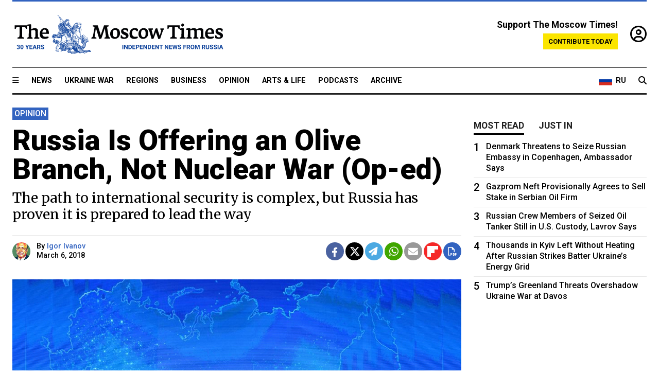

--- FILE ---
content_type: text/html; charset=UTF-8
request_url: https://www.themoscowtimes.com/2018/03/06/russia-is-offering-an-olive-branch-not-saber-rattling-op-ed-a60705
body_size: 14827
content:
<!DOCTYPE html>
<html lang="en">

<head>
  <meta name="googlebot" content="noarchive">

  <base href="https://www.themoscowtimes.com/" />
  <meta charset="utf-8">
  <meta http-equiv="X-UA-Compatible" content="IE=edge,chrome=1">
  <meta name="viewport" content="width=device-width, initial-scale=1" />
  <meta name="theme-color" content="#5882b5">
  <link rel="shortcut icon" href="https://static.themoscowtimes.com/img/icons/favicon.ico">

  <link rel="publisher" href="https://plus.google.com/114467228383524488842" />

  <link rel="apple-touch-icon-precomposed" sizes="152x152"
    href="https://static.themoscowtimes.com/img/icons/apple-touch-icon-152x152.png">
  <link rel="apple-touch-icon-precomposed" sizes="144x144"
    href="https://static.themoscowtimes.com/img/icons/apple-touch-icon-144x144.png">
  <link rel="apple-touch-icon-precomposed" sizes="120x120"
    href="https://static.themoscowtimes.com/img/icons/apple-touch-icon-120x120.png">
  <link rel="apple-touch-icon-precomposed" sizes="114x114"
    href="https://static.themoscowtimes.com/img/icons/apple-touch-icon-114x114.png">
  <link rel="apple-touch-icon-precomposed" sizes="76x76"
    href="https://static.themoscowtimes.com/img/icons/apple-touch-icon-76x76.png">
  <link rel="apple-touch-icon-precomposed" sizes="72x72"
    href="https://static.themoscowtimes.com/img/icons/apple-touch-icon-72x72.png">
  <link rel="apple-touch-icon-precomposed" href="https://static.themoscowtimes.com/img/icons/apple-touch-icon-57x57.png">

  <meta property="og:site_name" content="The Moscow Times" />

  <meta property="fb:admins" content="1190953093,691361317" />
  <meta property="fb:app_id" content="1446863628952411" />

  <meta name="twitter:site" content="@MoscowTimes">
  <meta name="twitter:creator" content="@MoscowTimes">
  <meta property="twitter:account_id" content="19527964">
  <meta name="twitter:card" content="summary_large_image"> <!-- or summary -->

  
<title>Russia Is Offering an Olive Branch, Not Nuclear War (Op-ed)</title>

	<link rel="canonical" href="https://www.themoscowtimes.com/2018/03/06/russia-is-offering-an-olive-branch-not-saber-rattling-op-ed-a60705">

	<meta name="keywords" content="Putin,Nuclear Weapons">
	<meta name="news_keywords" content="Putin,Nuclear Weapons">
	<meta name="description" content="Opinion | President Vladimir Putin’s recent address to the Federal Assembly made quite a splash in the international community.">
	<meta name="thumbnail" content="https://static.themoscowtimes.com/image/320/fe/5a5fc68be3de4d56aa6ab97bf87cd299.jpg">
	<meta name="author" content="Igor Ivanov">

	<meta property="og:url" content="https://www.themoscowtimes.com/2018/03/06/russia-is-offering-an-olive-branch-not-saber-rattling-op-ed-a60705">
	<meta property="og:title" content="Russia Is Offering an Olive Branch, Not Nuclear War (Op-ed)">
	<meta property="og:description" content="Opinion | President Vladimir Putin’s recent address to the Federal Assembly made quite a splash in the international community.">
	<meta property="og:image" content="https://static.themoscowtimes.com/image/og/59/60705__59e3b7129668f18e7af1f8c6936d27d2.jpg">
	<meta property="og:image:width" content="1200">
	<meta property="og:image:height" content="630">
	<meta property="article:author" content="Igor Ivanov">
	<meta property="article:content_tier" content="free">
	<meta property="article:modified_time" content="2026-01-21T11:12:53+03:00">
	<meta property="article:published_time" content="2018-03-06T09:28:36+03:00">
	<meta property="article:publisher" content="https://www.facebook.com/MoscowTimes">
	<meta property="article:section" content="news">
	<meta property="article:tag" content="Putin,Nuclear Weapons">
	<meta property="twitter:title" content="Russia Is Offering an Olive Branch, Not Nuclear War (Op-ed)">
	<meta property="twitter:description" content="Opinion | President Vladimir Putin’s recent address to the Federal Assembly made quite a splash in the international community.">
	<meta property="twitter:image:src" content="https://static.themoscowtimes.com/image/og/59/60705__59e3b7129668f18e7af1f8c6936d27d2.jpg">



<script type="application/ld+json" data-json-ld-for-pagemetadata>
	{"@context":"http:\/\/schema.org\/","@type":"NewsArticle","dateCreated":"2019-01-29T15:19:33+03:00","datePublished":"2018-03-06T09:28:36+03:00","dateModified":"2026-01-21T11:12:53+03:00","name":"Russia Is Offering an Olive Branch, Not Nuclear War (Op-ed)","headline":"Russia Is Offering an Olive Branch, Not Nuclear War (Op-ed)","description":"Opinion | President Vladimir Putin\u2019s recent address to the Federal Assembly made quite a splash in the international community.","keywords":"Putin,Nuclear Weapons","articleSection":"news","isAccessibleForFree":true,"mainEntityOfPage":"https:\/\/www.themoscowtimes.com\/2018\/03\/06\/russia-is-offering-an-olive-branch-not-saber-rattling-op-ed-a60705","url":"https:\/\/www.themoscowtimes.com\/2018\/03\/06\/russia-is-offering-an-olive-branch-not-saber-rattling-op-ed-a60705","thumbnailUrl":"https:\/\/static.themoscowtimes.com\/image\/320\/fe\/5a5fc68be3de4d56aa6ab97bf87cd299.jpg","image":{"@type":"ImageObject","url":"https:\/\/static.themoscowtimes.com\/image\/og\/59\/60705__59e3b7129668f18e7af1f8c6936d27d2.jpg","width":1200,"height":630},"publisher":{"@type":"Organization","name":"The Moscow Times","logo":{"@type":"ImageObject","url":"https:\/\/static.themoscowtimes.com\/img\/logo.png","width":50,"height":50}},"inLanguage":{"@type":"Language","name":"English","alternateName":"English"},"creator":"Igor Ivanov","author":{"@type":"Person","name":"Igor Ivanov","description":null,"image":"https:\/\/static.themoscowtimes.com\/image\/320\/fb\/7f06cc5ec07f46e18073639a9599f60a.jpg","url":"https:\/\/www.themoscowtimes.com\/author\/igor-ivanov"}}</script> <script type="application/ld+json" data-json-ld-for-pagemetadata>
	{"@context":"http:\/\/schema.org\/","@type":"BreadcrumbList","itemListElement":[{"@type":"ListItem","position":1,"name":"The Moscow Times","item":"https:\/\/www.themoscowtimes.com\/"},{"@type":"ListItem","position":2,"name":"Opinion","item":"https:\/\/www.themoscowtimes.com\/opinion"},{"@type":"ListItem","position":3,"name":"Russia Is Offering an Olive Branch, Not Nuclear War (Op-ed)","item":"https:\/\/www.themoscowtimes.com\/2018\/03\/06\/russia-is-offering-an-olive-branch-not-saber-rattling-op-ed-a60705"}]}</script> 
  <!-- load stylesheets -->
  <link type="text/css" href="https://static.themoscowtimes.com/css/main.css?v=88" rel="stylesheet" media="screen" />
  <!-- Other CSS assets -->
  
  <link rel="dns-prefetch" href="//www.google-analytics.com" />

  <script type="application/ld+json">
  {
    "@context": "http://schema.org",
    "@type": "NewsMediaOrganization",
    "address": {
      "@type": "PostalAddress",
      "addressCountry": "RU",
      "addressLocality": "Moscow",
      "postalCode": "",
      "streetAddress": ""
    },
    "name": "The Moscow Times",
    "email": "general@themoscowtimes.com",
    "telephone": "",
    "url": "https://themoscowtimes.com",
    "logo": "https://static.themoscowtimes.com/img/logo_1280.png"
  }
  </script>

  <script type="application/ld+json">
  {
    "@context": "https://schema.org",
    "@type": "WebSite",
    "url": "https://www.themoscowtimes.com/",
    }
  </script>
  
<!-- Google Tag Manager -->
<script>
	(function (w, d, s, l, i) {
		w[l] = w[l] || [];
		w[l].push({
			"gtm.start": new Date().getTime(),
			event: "gtm.js",
		});
		var f = d.getElementsByTagName(s)[0],
			j = d.createElement(s),
			dl = l != "dataLayer" ? "&l=" + l : "";
		j.async = true;
		j.src = "https://www.googletagmanager.com/gtm.js?id=" + i + dl;
		f.parentNode.insertBefore(j, f);
	})(window, document, "script", "dataLayer", "GTM-TR8JKK");
</script>
<!-- End Google Tag Manager -->

<!-- Global site tag (gtag.js) - GA4 -->
<script
	async
	src="https://www.googletagmanager.com/gtag/js?id=G-7PDWRZPVQJ"
></script>
<script>
	window.dataLayer = window.dataLayer || [];
	function gtag() {
		dataLayer.push(arguments);
	}
	gtag("js", new Date());
	gtag("config", "G-7PDWRZPVQJ", {
		send_page_view: false,
	});
</script>

<!-- Yandex Zen -->
<meta name="yandex-verification" content="45c6975db53b11d6" /></head>


<body class="article-item" y-use="Main">
  <!-- Google Tag Manager (noscript) -->
<noscript><iframe
		src="https://www.googletagmanager.com/ns.html?id=GTM-TR8JKK"
		height="0"
		width="0"
		style="display: none; visibility: hidden"></iframe>
</noscript>
<!-- End Google Tag Manager (noscript) -->




  
<div y-use="ProgressBar" class="progress-bar"></div>


   
<div class="container">
  <div class="site-header py-3 hidden-xs">
	<a href="https://www.themoscowtimes.com/" class="site-header__logo" title="The Moscow Times - Independent News from Russia" >
		<img src="https://static.themoscowtimes.com/img/logo_tmt_30_yo.svg" alt="The Moscow Times"  />
	</a>

		<div class="site-header__contribute contribute-teaser hidden-xs">
		<div class="contribute-teaser__cta mb-1">Support The Moscow Times!</div>
		<a class="contribute-teaser__button"
		   href="https://www.themoscowtimes.com/contribute?utm_source=contribute&utm_medium=internal-header"
		   class="contribute-teaser__cta">Contribute today</a>
	</div>


	<div class="site-header__account">
		<div class="identity" aria-label="[[account]]">
	<a y-name="signin" href="https://www.themoscowtimes.com/account" class="identity__signin">
		<i class="fa fa-user-circle-o"></i>
	</a>


	<div y-name="account" class="identity__account" style="display:none">
		<div class="identity__letter" href="https://www.themoscowtimes.com/account" y-name="letter"></div>
		<div y-name="menu" class="identity__menu" style="display:none">
			<a class="identity__menu__item identity__dashboard" href="https://www.themoscowtimes.com/account">My account</a>
			<a class="identity__menu__item identity__signout" href="https://www.themoscowtimes.com/account/signout">Signout</a>
		</div>
	</div>
</div>	</div>


</div></div>

<div class="container">
	<div class="navigation" y-use="Navigation">

	
<div class="nav-expanded" style="display: none;" y-name="expanded">
	<div class="nav-overlay"></div>
	<div class="nav-container" y-name="container">
		<div class="container">
			<div class="nav-container__inner">
				<div class="nav-expanded__header">
					<div class="nav-expanded__close" y-name="close">&times;</div>
				</div>
				<nav class="">
					<ul class="depth-0" >

<li class="has-child" >
<a href="#" >Sections</a>
<ul class="depth-1" >

<li class="" >
<a href="/" >Home</a>
</li>

<li class="" >
<a href="https://www.themoscowtimes.com/ukraine-war" >Ukraine War</a>
</li>

<li class="" >
<a href="/news" >News</a>
</li>

<li class="" >

</li>

<li class="" >
<a href="/opinion" >Opinion</a>
</li>

<li class="" >
<a href="/business" >Business</a>
</li>

<li class="" >
<a href="/arts-and-life" >Arts and Life</a>
</li>

</ul>

</li>

<li class="has-child" >
<a href="#" ></a>
<ul class="depth-1" >

<li class="" >
<a href="/tag/Regions" >Regions</a>
</li>

<li class="" >
<a href="/podcasts" >Podcasts</a>
</li>

<li class="" >
<a href="/galleries" >Galleries</a>
</li>

<li class="" >
<a href="/newsletters" >Newsletters</a>
</li>

<li class="" >
<a href="/lectures" >TMT Lecture Series</a>
</li>

<li class="" >
<a href="/search" >Archive</a>
</li>

</ul>

</li>

<li class="has-child" >
<a href="#" >Multimedia projects</a>
<ul class="depth-1" >

<li class="" >
<a href="https://mothersanddaughters.themoscowtimes.com/" >Mothers &amp; Daughters</a>
</li>

<li class="" >
<a href="https://generationp.themoscowtimes.com/" >Generation P</a>
</li>

</ul>

</li>

</ul>
				</nav>
			</div>
		</div>
	</div>
</div>


	<nav class="nav-top">
		<div class="menu-trigger" y-name="open"><i class="fa fa-reorder"></i></div>
		<div class="nav-top__logo--xs hidden-sm-up">
			<a href="https://www.themoscowtimes.com/" class="site-header__logo " title="The Moscow Times - Independent News from Russia">
				<img src="https://static.themoscowtimes.com/img/logo_tmt_30_yo.svg" alt="The Moscow Times" />
			</a>
		</div>
		<ul class="nav-top__list" >

<li class="" >
<a href="/news" >News</a>
</li>

<li class="" >
<a href="https://www.themoscowtimes.com/ukraine-war" >Ukraine War</a>
</li>

<li class="" >
<a href="/tag/Regions" >Regions</a>
</li>

<li class="" >
<a href="/business" >Business</a>
</li>

<li class="" >
<a href="/opinion" >Opinion</a>
</li>

<li class="" >
<a href="https://www.themoscowtimes.com/arts-and-life" >Arts &amp; Life</a>
</li>

<li class="" >
<a href="/podcasts" >Podcasts</a>
</li>

<li class="" >
<a href="/search" >Archive</a>
</li>

</ul>

		<div class="nav-top__wrapper">
			<div class="nav-top__extra">
				<a href="https://ru.themoscowtimes.com" class="nav-top__lang-toggle">
					<svg xmlns="http://www.w3.org/2000/svg" viewBox="0 0 9 6" width="26" height="18">
						<rect fill="#fff" width="9" height="3" />
						<rect fill="#d52b1e" y="3" width="9" height="3" />
						<rect fill="#0039a6" y="2" width="9" height="2" />
					</svg>
					<span>RU</span>
				</a>
			</div>
			<a href="https://www.themoscowtimes.com/search" title="Search" class="nav-top__search">
				<i class="fa fa-search"></i>
			</a>
			<div class="nav-top__account hidden-sm-up">
				 <div class="identity" aria-label="[[account]]">
	<a y-name="signin" href="https://www.themoscowtimes.com/account" class="identity__signin">
		<i class="fa fa-user-circle-o"></i>
	</a>


	<div y-name="account" class="identity__account" style="display:none">
		<div class="identity__letter" href="https://www.themoscowtimes.com/account" y-name="letter"></div>
		<div y-name="menu" class="identity__menu" style="display:none">
			<a class="identity__menu__item identity__dashboard" href="https://www.themoscowtimes.com/account">My account</a>
			<a class="identity__menu__item identity__signout" href="https://www.themoscowtimes.com/account/signout">Signout</a>
		</div>
	</div>
</div> 			</div>
		</div>
	</nav>
</div></div>

<div class="container">
	 	<div class="contribute-teaser-mobile hidden-sm-up">
		<div class="contribute-teaser-mobile__cta">
			<span>Support The Moscow Times!</span>
		</div>
		<div class="contribute-teaser-mobile__container">
			<a class="contribute-teaser-mobile__container__button"
			   href="https://www.themoscowtimes.com/contribute?utm_source=contribute&utm_medium=internal-header-mobile"
			   class="contribute-teaser__cta">Contribute today</a>
		</div>

	</div>
 </div>



<article y-use="article.IsIntersecting">

	<!--[[[article:60705]]]-->
	<div class="gtm-section gtm-type" data-section="news"
		data-type="default">
		<!-- Google Tag Manager places Streamads based on these classes -->
	</div>

		<div class="container article-container" id="article-id-60705"
		data-page-id="60705" data-next-id="60713"
		data-article-url="https://www.themoscowtimes.com/2018/03/06/russia-is-offering-an-olive-branch-not-saber-rattling-op-ed-a60705"
		data-article-title="Russia Is Offering an Olive Branch, Not Nuclear War (Op-ed)">
		

		<div class="row-flex gutter-2">
			<div class="col">
								<article class="article article--news">
					<header class="article__header ">
												

	<span class="label article__label label--opinion article__label--opinion">
		opinion	</span>
																		<h1><a href="https://www.themoscowtimes.com/2018/03/06/russia-is-offering-an-olive-branch-not-saber-rattling-op-ed-a60705">Russia Is Offering an Olive Branch, Not Nuclear War (Op-ed)</a>
						</h1>
						<h2>The path to international security is complex, but Russia has proven it is prepared to lead the way</h2>
					</header>

					<div class="article__byline byline byline--opinion ">
						<div class="row-flex">
							<div class="col">
								<div class="byline__details">

																																				<a href="https://www.themoscowtimes.com/author/igor-ivanov"
										title="Igor Ivanov" class="byline__author__image-wrapper">
										<img class="byline__author__image" src="https://static.themoscowtimes.com/image/thumb/fb/7f06cc5ec07f46e18073639a9599f60a.jpg" />
									</a>
																											
									<div class="byline__details__column">
										<div class="byline__author">
											By <a href="https://www.themoscowtimes.com/author/igor-ivanov" class="byline__author__name" title="Igor Ivanov">Igor Ivanov</a>										</div>


																					<time class="byline__datetime timeago"
												datetime="2018-03-06T09:28:36+03:00" y-use="Timeago">
												March 6, 2018											</time>
																			</div>
								</div>
							</div>

							<div class="col-auto">
								<div class="byline__social">
									<div class="social">
	<a href="https://www.facebook.com/sharer/sharer.php?u=https://www.themoscowtimes.com/2018/03/06/russia-is-offering-an-olive-branch-not-saber-rattling-op-ed-a60705" class="social__icon social__icon--facebook" target="_blank" title="Share on Facebook"><i class="fa fa-brands fa-facebook"></i></a>
	<a href="https://twitter.com/intent/tweet/?url=https://www.themoscowtimes.com/2018/03/06/russia-is-offering-an-olive-branch-not-saber-rattling-op-ed-a60705&text=Russia Is Offering an Olive Branch, Not Nuclear War (Op-ed)" class="social__icon social__icon--x-twitter" target="_blank" title="Share on Twitter"><i class="fa fa-brands fa-x-twitter"></i></a>
	<a href="https://telegram.me/share/url?url=https://www.themoscowtimes.com/2018/03/06/russia-is-offering-an-olive-branch-not-saber-rattling-op-ed-a60705" class="social__icon social__icon--telegram" target="_blank" title="Share on Telegram"><i class="fa fa-paper-plane"></i></a>
	<a href="https://wa.me/?text=https://www.themoscowtimes.com/2018/03/06/russia-is-offering-an-olive-branch-not-saber-rattling-op-ed-a60705" class="social__icon social__icon--whatsapp"><i class="fa fa-whatsapp" target="_blank" title="Share on WhatsApp"></i></a>
	<a href="/cdn-cgi/l/email-protection#[base64]" class="social__icon social__icon--email"><i class="fa fa-envelope" target="_blank" title="Share with email"></i></a>
	<a href="https://flipboard.com" data-flip-widget="shareflip" class="social__icon social__icon--flipboard" title="Share on Flipboard"><img src="https://static.themoscowtimes.com/img/flipboard_mrrw.png" /></a>
	<a href="https://www.themoscowtimes.com/2018/03/06/russia-is-offering-an-olive-branch-not-saber-rattling-op-ed-a60705/pdf" class="social__icon social__icon--pdf"><i class="fa fa-file-pdf-o" target="_blank" title="Download as PDF"></i></a>
</div>
								</div>
							</div>
						</div>
					</div>

					
										<figure class="article__featured-image featured-image">
						<img src="https://static.themoscowtimes.com/image/article_1360/fe/5a5fc68be3de4d56aa6ab97bf87cd299.jpg" />
												<figcaption class="">
							<span class="article__featured-image__caption featured-image__caption">
															</span>
							<span class="article__featured-image__credits featured-image__credits">
								Kremlin Press Service							</span>
						</figcaption>
											</figure>
					

					<div class="article__content-container">
						<div class="article__content" y-name="article-content">
															
																	<div data-id="article-block-type"
										class="article__block article__block--html article__block--column ">
										<p><b></b></p><p>President Vladimir Putin’s recent address to the Federal Assembly made quite a splash in the international community. Unsurprisingly, particular attention was paid to the sections of the address in which the president spoke in detail about boosting Russia’s defense capabilities, creating new weapons systems and readiness to ensure national security. </p><p>The Kremlin’s critics in the West immediately accused the Russian leadership of “militarism,” “pandering to the military-industrial complex,” stoking international tensions, demonstrating aggressive tendencies and other such sins.</p><p>Many analysts have drawn the disappointing conclusion that the tone of the address essentially determines Moscow’s priorities for the next six-year cycle and, moreover, excludes the possibility of meaningful cooperation between Russia and the West in the creation of a new world order.</p><p><span>However, are there sufficient grounds for such a hasty and pessimistic conclusion? Hardly anyone in their right mind, either in the West or in the East, will deny the fact that ensuring a country’s security is a task of foremost importance for any leader. Just how this task is met under particular historical circumstances is another matter.</span></p><p>Historical justice demands recognition of the fact that for a long time, Russia did everything it could to avoid a costly and absolutely unnecessary arms race with the West. Moscow has certainly done its part to meet the West halfway since the end of the Cold War. I would even say that Moscow has done most of the work. Unfortunately, the same cannot be said about Russia’s Western partners.  </p><p>I will give an example from my own personal diplomatic experience.</p>																				
									</div>
																	<div data-id="article-block-type"
										class="article__block article__block--article article__block--column ">
												<aside class="article__related-article">
		<span class="label related-article__label label--default">news</span>
		<a data-id="in-article-block" class="related-article__inner" href="https://www.themoscowtimes.com/2026/01/21/russia-denies-it-violates-the-inf-treaty-ok-show-it-op-ed" title="Russia Denies it Violates the INF Treaty. OK, Show It (Op-ed)">
			<h3 class="related-article__title">
				Russia Denies it Violates the INF Treaty. OK, Show It (Op-ed)			</h3>
			<span class="related-article__cta">Read more</span>
		</a>
	</aside>



																					<section y-name="banner">
	<div class="align-center mt-3" style="line-height: 0">
		<div style="margin: 0 auto;">
							<div y-use="Banner" data-pool="[{&quot;type&quot;:&quot;image&quot;,&quot;html&quot;:&quot;&quot;,&quot;href&quot;:&quot;https:\/\/moscowtimes.world\/?utm_source=tmt_en&amp;utm_medium=banner&amp;utm_campaign=2&quot;,&quot;src&quot;:&quot;https:\/\/static.themoscowtimes.com\/image\/original\/d6\/Undesirable-5.png&quot;},{&quot;type&quot;:&quot;image&quot;,&quot;html&quot;:&quot;&quot;,&quot;href&quot;:&quot;https:\/\/moscowtimes.world\/?utm_source=tmt_en&amp;utm_medium=banner&amp;utm_campaign=4&quot;,&quot;src&quot;:&quot;https:\/\/static.themoscowtimes.com\/image\/original\/7d\/Undesirable-7.png&quot;}]" data-viewports="[&quot;sm&quot;,&quot;md&quot;,&quot;lg&quot;,&quot;xl&quot;]"></div>
			</div>
	</div>
</section>											 <section y-name="banner">
	<div class="align-center mt-3" style="line-height: 0">
		<div style="margin: 0 auto;">
							<div y-use="Banner" data-pool="[{&quot;type&quot;:&quot;image&quot;,&quot;html&quot;:&quot;&quot;,&quot;href&quot;:&quot;https:\/\/moscowtimes.world\/?utm_source=tmt_en&amp;utm_medium=banner&amp;utm_campaign=2&quot;,&quot;src&quot;:&quot;https:\/\/static.themoscowtimes.com\/image\/original\/d6\/Undesirable-5.png&quot;},{&quot;type&quot;:&quot;image&quot;,&quot;html&quot;:&quot;&quot;,&quot;href&quot;:&quot;https:\/\/moscowtimes.world\/?utm_source=tmt_en&amp;utm_medium=banner&amp;utm_campaign=4&quot;,&quot;src&quot;:&quot;https:\/\/static.themoscowtimes.com\/image\/original\/7d\/Undesirable-7.png&quot;}]" data-viewports="[&quot;xs&quot;]"></div>
			</div>
	</div>
</section> 																				
									</div>
																	<div data-id="article-block-type"
										class="article__block article__block--html article__block--column ">
										 <p>I remember quite well the truly titanic efforts that Russia channelled into its attempt to preserve the 1972 Anti-Ballistic Missile Treaty between the United States and the Soviet Union. </p><p>The issue was central at numerous meetings between the presidents of the two countries. For many years, talks on the subject were held between the Foreign Ministers and Defense Ministries. Russia proposed various options for compromise that would have allowed the parties to preserve the Treaty.</p><p>The UN General Assembly supported the Treaty, adopting the appropriate resolution by an overwhelming majority vote in late 1999. Many countries, including allies of the United States, viewed the ABM Treaty as the cornerstone of international security.</p><p>Unfortunately, all our attempts to salvage it were in vain, despite the fact that Russia was among the first countries to offer support to the United States after the attacks of September 11, 2001, suggesting that we fight international terrorism together.</p><p>When Moscow rejected Washington’s proposal that the two countries jointly withdraw from the ABM Treaty, the United States used the relevant article to withdraw unilaterally. In December 2001, the United States announced its withdrawal from the Treaty, giving Russia six months notice. The ABM Treaty was then terminated in 2002.</p><p>At the same time, the United States stepped up its efforts to create its own global missile defense system and announced that it would deploy elements of this system in Europe. Representatives of several U.S. administrations earnestly attempted to convince Russia that this was done solely for the purpose of countering the Iranian nuclear threat.</p><p>Russia condemned such actions and pointed to their dangerous consequences, yet never gave up trying to arrive at a mutual understanding with the United States on the subject of missile defense. In particular, Russia proposed various plans to create a joint missile defense system in Europe.  </p><p>Lacking sufficient arguments against Russia’s convincing stance (which, incidentally, enjoyed broad global support), the U.S. leadership was forced to stick to vague general statements, which essentially boiled down to: “the United States does not consider Russia a possible adversary, and the new missile defense system does not threaten Russia’s security. <span>At the same time, Russia, which the United States trusts, can, in turn, develop any systems it deems necessary to ensure its own security.” </span></p><p>It then became crystal clear to everyone that Washington was steering a course for unilateral foreign policy actions intended to establish a unipolar world.</p><p>What was Russia’s response? In his address, President Vladimir Putin demonstrated convincingly that if there is no chance of a political agreement with partners, then we need to take adequate military-technical steps. Yet these are forced measures, something that Russia has long tried to avoid.</p> 																				
									</div>
																	<div data-id="article-block-type"
										class="article__block article__block--article article__block--column ">
										 		<aside class="article__related-article">
		<span class="label related-article__label label--default">news</span>
		<a data-id="in-article-block" class="related-article__inner" href="https://www.themoscowtimes.com/2026/01/21/russias-alleged-inf-violation-isnt-so-clear-cut" title="Russia’s Alleged Nuclear Missile Treaty Violation: Serious But Not Clear-Cut">
			<h3 class="related-article__title">
				Russia’s Alleged Nuclear Missile Treaty Violation: Serious But Not Clear-Cut			</h3>
			<span class="related-article__cta">Read more</span>
		</a>
	</aside>



 																				
									</div>
																	<div data-id="article-block-type"
										class="article__block article__block--html article__block--column ">
										 <p>Achieving political agreements on international security today is infinitely more complex than it was ten to fifteen years ago. But this path is still open. </p><p>What is more, it is still preferable for Moscow. The unbiased listener will not find even a hint in the President’s address at the possibility of aggressive steps on Russia’s part, or of it rattling its new weapons systems. </p><p>The President noted that, having ensured its own security, Russia does not intend to threaten anyone. Moreover, Russia is open to talks on the full range of international security issues, including, naturally, the issue of arms control.</p><p>And this is not mere rhetoric. Has Russia not always stressed its interest in preserving the Intermediate-Range Nuclear Forces Treaty (INF Treaty), extending the New START Treaty, and boosting nuclear non-proliferation? Has Moscow ever questioned the compliance of all parties concerned with the multilateral agreement on the Iranian nuclear issue? Is Moscow threatening unilateral military action on the Korean Peninsula?</p><p>It is important that the world clearly hears and properly understands the signal coming from Moscow. Today, the world is undergoing a profound crisis of the entire global security system. If anyone hopes to use the instability and unpredictability of global politics in their unilateral interests, it will only exacerbate the crisis with all that it entails, including consequences for those very actors who are ready to fan this instability and unpredictability. The international community has already lost enough time since the end of the Cold War.</p><p>Moscow is proposing another path: to immediately launch talks on creating a new security system that corresponds to today’s reality. To do this, it is first necessary to abandon outdated stereotypes and simplistic ideas about one’s own infallibility and unlimited authority. </p><p>A new, single and indivisible world order may arise only as a result of joint efforts and consideration of the interests of all states, in the East and in the West, large and small, developed and developing. </p><p>Russia hopes that its partners will properly understand this signal.</p><hr/><p><i>I</i><i>gor Ivanov is President of the Russian International Affairs Council (RIAC). He was Russia's Foreign Minister from 1998 to 2004. </i><i>The views and opinions expressed in opinion pieces do not necessarily reflect the position of The Moscow Times.</i></p> 																				
									</div>
																					</div>

												<div class="article__disclaimer">
							The views expressed in opinion pieces do not necessarily reflect the position of The Moscow Times.
						</div>
						
																								<div class="hidden-sm-up">
							<a class="" href="https://www.themoscowtimes.com/author/igor-ivanov"
								title="Igor Ivanov">
								
<div class="author-excerpt-default article__author-excerpt-default">
	<a class="" href="https://www.themoscowtimes.com/author/igor-ivanov" title="Igor Ivanov">
		<h3 class="author-excerpt-default__name">Igor Ivanov</h3>
									<img src="https://static.themoscowtimes.com/image/320/fb/7f06cc5ec07f46e18073639a9599f60a.jpg" />
							<span class="author-excerpt-default__description">
			Igor Ivanov is President of the Russian International Affairs Council (RIAC). He was Russia's Foreign Minister from 1998 to 2004.		</span>
	</a>
				</div>							</a>
						</div>
						<div class="hidden-xs">
							

<div class="author-excerpt-small article__author-excerpt-small">
	<div class="row-flex ">
		<div class="col-auto col-auto-xs">
			<div>

									<a class="" href="https://www.themoscowtimes.com/author/igor-ivanov" title="Igor Ivanov">
						<img src="https://static.themoscowtimes.com/image/320/fb/7f06cc5ec07f46e18073639a9599f60a.jpg" />
					</a>
							</div>
		</div>
		<div class="col">
			<div class="author-excerpt-small__content">
				<a class="" href="https://www.themoscowtimes.com/author/igor-ivanov" title="Igor Ivanov">
					<h3 class="author-excerpt-small__name">Igor Ivanov</h3>
					<span class="author-excerpt-small__description">
						Igor Ivanov is President of the Russian International Affairs Council (RIAC). He was Russia's Foreign Minister from 1998 to 2004.					</span>
				</a>
											</div>
		</div>
	</div>
</div>
						</div>
																		
						<div class="article__bottom">

						</div>

						
												<div class="article__tags">
							Read more about:
																					<a
	href="https://www.themoscowtimes.com/tag/putin"
	class="tag article__tags__tag"
	title="Putin"
>
	Putin</a>
														,  <a
	href="https://www.themoscowtimes.com/tag/nuclear-weapons"
	class="tag article__tags__tag"
	title="Nuclear Weapons"
>
	Nuclear Weapons</a>
 													</div>
						
						<div class="hidden-md-up">
													</div>
						
						<div class="">
							
<div
	class="newsletterbanner newsletterbanner--article mb-3"
	y-use="newsletter.Banner"
	data-newsletter="newsletter"
	data-url="https://www.themoscowtimes.com/newsletter"
>
	<h4 class="newsletterbanner__title">Sign up for our free weekly newsletter</h4>
	<div class="newsletterbanner__teaser">
		Our weekly newsletter contains a hand-picked selection of news, features, analysis and more from The Moscow Times. You will receive it in your mailbox every Friday. Never miss the latest news from Russia.		<a href="https://www.themoscowtimes.com/newsletterpreview/article" target="_blank" class="newsletterbanner__teaser__link">Preview</a>
	</div>
	<div>
		<div class="newsletterbanner__inputs">
			<input class="newsletterbanner__email" type="email" placeholder="Your email" y-name="email" />
			<input class="newsletterbanner__name" type="text" placeholder="Your name" y-name="name" />
			<button class="newsletterbanner__button button button--color-3" y-name="submit">Subscribe</button>
		</div>
		<span class="newsletterbanner__disclaimer">
			<em>Subscribers agree to the <a href="https://www.themoscowtimes.com/page/privacy-policy">Privacy Policy</a> </em>
		</span>
		<div class="newsletterbanner__error" y-name="error" style="display:none"></div>
		<div class="newsletterbanner__message" y-name="done" style="display:none">We sent a confirmation to your email. Please confirm your subscription.</div>
	</div>
</div>						</div>

												<div 
	class="contribute-article p-3 mb-3" 
	y-use="contribute2.Article" 
	data-contribute="https://www.themoscowtimes.com/contribute"
	data-remind="https://www.themoscowtimes.com/contribute2/remind"
>
		<p><strong>A Message from The Moscow Times:</strong></p>
	<p>Dear readers,</p>
	<p>We are facing unprecedented challenges. Russia's Prosecutor General's Office has designated The Moscow Times as an "undesirable" organization, criminalizing our work and putting our staff at risk of prosecution. This follows our earlier unjust labeling as a "foreign agent."</p>
	<p>These actions are direct attempts to silence independent journalism in Russia. The authorities claim our work "discredits the decisions of the Russian leadership." We see things differently: we strive to provide accurate, unbiased reporting on Russia.</p>
	<p>We, the journalists of The Moscow Times, refuse to be silenced. But to continue our work, <a href="https://www.themoscowtimes.com/contribute?utm_source=contribute&utm_medium=article" title="we need your help">we need your help</a>.</p>
	<p><span class="contribute-article__strike">Your support, no matter how small, makes a world of difference. If you can, please support us monthly starting from just <span y-name="sign">$</span>2.</span> It's quick to set up, and every contribution makes a significant impact.</p>
	<p>By supporting The Moscow Times, you're defending open, independent journalism in the face of repression. Thank you for standing with us.</p>


	<div class="contribute-selection">
		<div class="contribute-selection__period">
			<div class="contribute-button" y-name="period period-once" data-period="once">
				Once
			</div>
			<div class="contribute-button"  y-name="period period-monthly" data-period="monthly">
				Monthly
			</div>
			<div class="contribute-button"  y-name="period period-annual" data-period="annual">
				Annual
			</div>
		</div>
		<div class="contribute-selection__amount" >
			<div class="contribute-button" y-name="amount amount-0"></div>
			<div class="contribute-button" y-name="amount amount-1"></div>
			<div class="contribute-button contribute-selection__amount__other" y-name="amount amount-2"></div>
		</div>
		<div class="contribute-selection__submit mb-3">
			<div class="contribute-button contribute-button--fit contribute-button--secondary" y-name="continue">
				Continue <i class="fa fa-arrow-right"></i>
			</div>
			<div class="contribute-selection__submit__methods">
				<img src="https://static.themoscowtimes.com/img/contribute/payment_icons.png" alt="paiment methods" width="160" />
			</div>
		</div>
		<div class="contribute-article__payoff">Not ready to support today? <br class="hidden-sm-up" /><span class="contribute-article__payoff__link clickable" y-name="later">Remind me later</span>.</div>
	</div>
	
	<div class="contribute-article__reminder" y-name="reminder" hidden>
		<div class="contribute-article__reminder__close clickable" y-name="close">&times;</div>
		<h4 class="mb-1"><strong>Remind me next month</strong></h4>
		<div class="contribute-article__reminder__grid mb-2" y-name="form">
			<div> 
				<div  class="contribute-article__reminder__error y-name="error" hidden></div>
				<input type="email" class="contribute-article__reminder__input" y-name="email" placeholder="Email">
			</div>
			<div class="contribute-button contribute-button--secondary" y-name="submit">
				Remind me <i class="fa fa-arrow-right"></i>
			</div>
		</div>
		<div y-name="done" hidden>
			<span class="contribute-article__strike mb-2">Thank you! Your reminder is set.</span>
		</div>
		<div class="contribute-article__reminder__info">
			We will send you one reminder email a month from now. For details on the personal data we collect and how it is used, please see our <a href="https://www.themoscowtimes.com/page/privacy-policy" target="_blank" title="privacy policy">Privacy Policy</a>.
		</div>
	</div>
	
</div>
						 <div class="social">
	<a href="https://www.facebook.com/sharer/sharer.php?u=https://www.themoscowtimes.com/2018/03/06/russia-is-offering-an-olive-branch-not-saber-rattling-op-ed-a60705" class="social__icon social__icon--facebook" target="_blank" title="Share on Facebook"><i class="fa fa-brands fa-facebook"></i></a>
	<a href="https://twitter.com/intent/tweet/?url=https://www.themoscowtimes.com/2018/03/06/russia-is-offering-an-olive-branch-not-saber-rattling-op-ed-a60705&text=Russia Is Offering an Olive Branch, Not Nuclear War (Op-ed)" class="social__icon social__icon--x-twitter" target="_blank" title="Share on Twitter"><i class="fa fa-brands fa-x-twitter"></i></a>
	<a href="https://telegram.me/share/url?url=https://www.themoscowtimes.com/2018/03/06/russia-is-offering-an-olive-branch-not-saber-rattling-op-ed-a60705" class="social__icon social__icon--telegram" target="_blank" title="Share on Telegram"><i class="fa fa-paper-plane"></i></a>
	<a href="https://wa.me/?text=https://www.themoscowtimes.com/2018/03/06/russia-is-offering-an-olive-branch-not-saber-rattling-op-ed-a60705" class="social__icon social__icon--whatsapp"><i class="fa fa-whatsapp" target="_blank" title="Share on WhatsApp"></i></a>
	<a href="/cdn-cgi/l/email-protection#[base64]" class="social__icon social__icon--email"><i class="fa fa-envelope" target="_blank" title="Share with email"></i></a>
	<a href="https://flipboard.com" data-flip-widget="shareflip" class="social__icon social__icon--flipboard" title="Share on Flipboard"><img src="https://static.themoscowtimes.com/img/flipboard_mrrw.png" /></a>
	<a href="https://www.themoscowtimes.com/2018/03/06/russia-is-offering-an-olive-branch-not-saber-rattling-op-ed-a60705/pdf" class="social__icon social__icon--pdf"><i class="fa fa-file-pdf-o" target="_blank" title="Download as PDF"></i></a>
</div>
 					</div>

				</article>
			</div>


			<div class="col-auto hidden-sm-down">
				<aside class="sidebar">

					
					<!-- Article sidebar -->
					   
					<div class="sidebar__sticky">
						<div class="tabs" y-use="Tabs" data-active="tabs__tab--active">
							<section class="sidebar__section">
								<div class="sidebar__section__header">
									<div class="tabs__tab" y-name="tab" data-content="mostread">
										<h3 class="tab__header header--style-3">Most read</h3>
									</div>

									<div class="tabs__tab" y-name="tab" data-content="justin">
										<h3 class="tab__header header--style-3">Just in</h3>
									</div>
								</div>

								<div class="tabs__content" y-name="content justin">
									<ul class="listed-articles">
			<li class="listed-articles__item">
			
<div class="article-excerpt-tiny">
	<a 
		href="https://www.themoscowtimes.com/2026/01/21/13-injured-during-ukrainian-air-attack-in-republic-of-adygea-a91734"
		title="13 Injured During Ukrainian Air Attack in Republic of Adygea"
		data-track="just-in-link 13 Injured During Ukrainian Air Attack in Republic of Adygea"
	>
				<time class="article-excerpt-tiny__time  "
			datetime="2026-01-21T12:54:18+03:00" y-use="Timeago">
			Jan. 21, 2026		</time>
				<h5 class="article-excerpt-tiny__headline ">
			13 Injured During Ukrainian Air Attack in Republic of Adygea		</h5>
	</a>
</div>		</li>
			<li class="listed-articles__item">
			 
<div class="article-excerpt-tiny">
	<a 
		href="https://www.themoscowtimes.com/2026/01/20/why-russia-cant-quite-let-go-of-whatsapp-a91732"
		title="Why Russia Can’t Quite Let Go of WhatsApp"
		data-track="just-in-link Why Russia Can’t Quite Let Go of WhatsApp"
	>
				<time class="article-excerpt-tiny__time  "
			datetime="2026-01-20T20:17:00+03:00" y-use="Timeago">
			Jan. 20, 2026		</time>
				<h5 class="article-excerpt-tiny__headline ">
			Why Russia Can’t Quite Let Go of WhatsApp		</h5>
	</a>
</div> 		</li>
			<li class="listed-articles__item">
			 
<div class="article-excerpt-tiny">
	<a 
		href="https://www.themoscowtimes.com/2026/01/20/as-visa-free-chinese-tourism-begins-russians-reluctantly-welcome-the-influx-a91702"
		title="As Visa-Free Chinese Tourism Begins, Russians Reluctantly Welcome the Influx"
		data-track="just-in-link As Visa-Free Chinese Tourism Begins, Russians Reluctantly Welcome the Influx"
	>
				<time class="article-excerpt-tiny__time  "
			datetime="2026-01-20T20:08:00+03:00" y-use="Timeago">
			Jan. 20, 2026		</time>
				<h5 class="article-excerpt-tiny__headline ">
			As Visa-Free Chinese Tourism Begins, Russians Reluctantly Welcome the Influx		</h5>
	</a>
</div> 		</li>
			<li class="listed-articles__item">
			 
<div class="article-excerpt-tiny">
	<a 
		href="https://www.themoscowtimes.com/2026/01/20/moscow-military-court-jails-2-men-for-trying-to-kill-former-ukrainian-agent-with-car-bomb-a91733"
		title="Moscow Military Court Jails 2 Men for Trying to Kill Former Ukrainian Agent With Car Bomb

"
		data-track="just-in-link Moscow Military Court Jails 2 Men for Trying to Kill Former Ukrainian Agent With Car Bomb

"
	>
				<time class="article-excerpt-tiny__time  "
			datetime="2026-01-20T19:31:24+03:00" y-use="Timeago">
			Jan. 20, 2026		</time>
				<h5 class="article-excerpt-tiny__headline ">
			Moscow Military Court Jails 2 Men for Trying to Kill Former Ukrainian Agent With Car Bomb

		</h5>
	</a>
</div> 		</li>
			<li class="listed-articles__item">
			 
<div class="article-excerpt-tiny">
	<a 
		href="https://www.themoscowtimes.com/2026/01/20/government-auction-fails-to-attract-bidders-for-moscows-domodedovo-airport-a91729"
		title="Government Auction Fails to Attract Bidders for Moscow’s Domodedovo Airport"
		data-track="just-in-link Government Auction Fails to Attract Bidders for Moscow’s Domodedovo Airport"
	>
				<time class="article-excerpt-tiny__time  "
			datetime="2026-01-20T18:51:00+03:00" y-use="Timeago">
			Jan. 20, 2026		</time>
				<h5 class="article-excerpt-tiny__headline ">
			Government Auction Fails to Attract Bidders for Moscow’s Domodedovo Airport		</h5>
	</a>
</div> 		</li>
			<li class="listed-articles__item">
			 
<div class="article-excerpt-tiny">
	<a 
		href="https://www.themoscowtimes.com/2026/01/20/tank-fatally-crushes-yakutsk-teenager-at-military-exhibition-a91731"
		title="Tank Fatally Crushes Yakutsk Teenager at Military Exhibition"
		data-track="just-in-link Tank Fatally Crushes Yakutsk Teenager at Military Exhibition"
	>
				<time class="article-excerpt-tiny__time  "
			datetime="2026-01-20T17:26:00+03:00" y-use="Timeago">
			Jan. 20, 2026		</time>
				<h5 class="article-excerpt-tiny__headline ">
			Tank Fatally Crushes Yakutsk Teenager at Military Exhibition		</h5>
	</a>
</div> 		</li>
			<li class="listed-articles__item">
			 
<div class="article-excerpt-tiny">
	<a 
		href="https://www.themoscowtimes.com/2026/01/20/dual-russian-irish-citizen-detained-in-chelyabinsk-for-anti-russian-messages-on-phone-reports-say-a91726"
		title="Dual Russian-Irish Citizen Detained in Chelyabinsk for ‘Anti-Russian’ Messages on Phone, Reports Say
"
		data-track="just-in-link Dual Russian-Irish Citizen Detained in Chelyabinsk for ‘Anti-Russian’ Messages on Phone, Reports Say
"
	>
				<time class="article-excerpt-tiny__time  "
			datetime="2026-01-20T17:13:27+03:00" y-use="Timeago">
			Jan. 20, 2026		</time>
				<h5 class="article-excerpt-tiny__headline ">
			Dual Russian-Irish Citizen Detained in Chelyabinsk for ‘Anti-Russian’ Messages on Phone, Reports Say
		</h5>
	</a>
</div> 		</li>
	</ul>								</div>

								<div class="tabs__content" y-name="content mostread" style="display: none">
									<ul class="ranked-articles">
						<li class="ranked-articles__item">
			
<div class="article-excerpt-ranked ranked-articles__article-excerpt-ranked">
	<a href="https://www.themoscowtimes.com/2026/01/20/denmark-threatens-to-seize-russian-embassy-in-copenhagen-ambassador-says-a91722" title="Denmark Threatens to Seize Russian Embassy in Copenhagen, Ambassador Says ">
		<div class="article-excerpt-ranked__rank">
			1		</div>
		<div class="article-excerpt-ranked__item">
							

									<h5 class="article-excerpt-ranked__headline">
				Denmark Threatens to Seize Russian Embassy in Copenhagen, Ambassador Says 			</h5>
		</div>
	</a>
</div>		</li>
					<li class="ranked-articles__item">
			 
<div class="article-excerpt-ranked ranked-articles__article-excerpt-ranked">
	<a href="https://www.themoscowtimes.com/2026/01/20/gazprom-neft-provisionally-agrees-to-sell-stake-in-serbian-oil-firm-a91720" title="Gazprom Neft Provisionally Agrees to Sell Stake in Serbian Oil Firm">
		<div class="article-excerpt-ranked__rank">
			2		</div>
		<div class="article-excerpt-ranked__item">
							 

 									<h5 class="article-excerpt-ranked__headline">
				Gazprom Neft Provisionally Agrees to Sell Stake in Serbian Oil Firm			</h5>
		</div>
	</a>
</div> 		</li>
					<li class="ranked-articles__item">
			 
<div class="article-excerpt-ranked ranked-articles__article-excerpt-ranked">
	<a href="https://www.themoscowtimes.com/2026/01/20/russian-crew-members-of-seized-oil-tanker-still-in-us-custody-lavrov-says-a91724" title="Russian Crew Members of Seized Oil Tanker Still in U.S. Custody, Lavrov Says">
		<div class="article-excerpt-ranked__rank">
			3		</div>
		<div class="article-excerpt-ranked__item">
							 

 									<h5 class="article-excerpt-ranked__headline">
				Russian Crew Members of Seized Oil Tanker Still in U.S. Custody, Lavrov Says			</h5>
		</div>
	</a>
</div> 		</li>
					<li class="ranked-articles__item">
			 
<div class="article-excerpt-ranked ranked-articles__article-excerpt-ranked">
	<a href="https://www.themoscowtimes.com/2026/01/20/thousands-in-kyiv-left-without-heating-after-russian-strikes-batter-ukraines-energy-grid-a91723" title="Thousands in Kyiv Left Without Heating After Russian Strikes Batter Ukraine’s Energy Grid">
		<div class="article-excerpt-ranked__rank">
			4		</div>
		<div class="article-excerpt-ranked__item">
							 

 									<h5 class="article-excerpt-ranked__headline">
				Thousands in Kyiv Left Without Heating After Russian Strikes Batter Ukraine’s Energy Grid			</h5>
		</div>
	</a>
</div> 		</li>
					<li class="ranked-articles__item">
			 
<div class="article-excerpt-ranked ranked-articles__article-excerpt-ranked">
	<a href="https://www.themoscowtimes.com/2026/01/20/trumps-greenland-threats-overshadow-ukraine-war-at-davos-a91728" title="Trump’s Greenland Threats Overshadow Ukraine War at Davos">
		<div class="article-excerpt-ranked__rank">
			5		</div>
		<div class="article-excerpt-ranked__item">
							 

 									<h5 class="article-excerpt-ranked__headline">
				Trump’s Greenland Threats Overshadow Ukraine War at Davos			</h5>
		</div>
	</a>
</div> 		</li>
	</ul>								</div>
							</section>
						</div>
					</div>
					<!-- Article sidebar bottom -->
					   
				</aside>
			</div>
		</div>
	</div>
	
	<!-- Article billboard bottom -->
	   	<!-- Article billboard bottom -->
	   

	<div class="container">
		<section class="cluster">

			<div class="cluster__header">
				<h2 class="cluster__label header--style-3">
										Read more									</h2>
			</div>

			<div class="row-flex">
								<div class="col-3 col-6-sm">
					

<div
	class="article-excerpt-default article-excerpt-default--news"
	data-url="https://www.themoscowtimes.com/2022/10/28/russians-buy-up-iodine-tablets-amid-heightened-nuclear-rhetoric-a79220"
	data-title="Russians Buy Up Iodine Tablets Amid Heightened Nuclear Rhetoric"
>

	<a href="https://www.themoscowtimes.com/2022/10/28/russians-buy-up-iodine-tablets-amid-heightened-nuclear-rhetoric-a79220" class="article-excerpt-default__link" title="Russians Buy Up Iodine Tablets Amid Heightened Nuclear Rhetoric">
					<div class=" article-excerpt-default__image-wrapper">
				<figure>
					

	<img src="https://static.themoscowtimes.com/image/article_640/c9/450286.jpg" />

																			</figure>
			</div>
		
		<div class="article-excerpt-default__content">
							 

 						
			<h3 class="article-excerpt-default__headline">
								Russians Buy Up Iodine Tablets Amid Heightened Nuclear Rhetoric			</h3>

			
							<div class="article-excerpt-default__teaser">President Vladimir Putin&rsquo;s veiled threats to use nuclear weapons in Ukraine have fueled huge increases in demand for iodine pills in Russia, the...</div>
								</div>
	</a>
</div>				</div>
								<div class="col-3 col-6-sm">
					 

<div
	class="article-excerpt-default article-excerpt-default--news"
	data-url="https://www.themoscowtimes.com/2019/12/25/theyre-trying-catch-up-putin-defense-speech-a68738"
	data-title="‘They’re Trying to Catch Up’: Putin’s Defense Speech in Quotes"
>

	<a href="https://www.themoscowtimes.com/2019/12/25/theyre-trying-catch-up-putin-defense-speech-a68738" class="article-excerpt-default__link" title="‘They’re Trying to Catch Up’: Putin’s Defense Speech in Quotes">
					<div class=" article-excerpt-default__image-wrapper">
				<figure>
					 

	<img src="https://static.themoscowtimes.com/image/article_640/ab/ikaAQ0hzYxyhdWaH7AJ1aZmE1hmZwkoJ.jpg" />
 
																			</figure>
			</div>
		
		<div class="article-excerpt-default__content">
							 

 						
			<h3 class="article-excerpt-default__headline">
								‘They’re Trying to Catch Up’: Putin’s Defense Speech in Quotes			</h3>

			
							<div class="article-excerpt-default__teaser">Putin reviewed Russia's new weapons and military developments of 2019.</div>
								</div>
	</a>
</div> 				</div>
								<div class="col-3 col-6-sm">
					 

<div
	class="article-excerpt-default article-excerpt-default--news"
	data-url="https://www.themoscowtimes.com/2018/03/30/trump-tells-putin-ill-win-arms-race-us-media-report-a60997"
	data-title="Trump Tells Putin: ‘I’ll Win Arms Race,' U.S. Media Report"
>

	<a href="https://www.themoscowtimes.com/2018/03/30/trump-tells-putin-ill-win-arms-race-us-media-report-a60997" class="article-excerpt-default__link" title="Trump Tells Putin: ‘I’ll Win Arms Race,&#039; U.S. Media Report">
					<div class=" article-excerpt-default__image-wrapper">
				<figure>
					 

	<img src="https://static.themoscowtimes.com/image/article_640/4a/21e31d39527d4fceb7074efc4a733bcc.jpg" />
 
																			</figure>
			</div>
		
		<div class="article-excerpt-default__content">
							 

 						
			<h3 class="article-excerpt-default__headline">
								Trump Tells Putin: ‘I’ll Win Arms Race,' U.S. Media Report			</h3>

			
							<div class="article-excerpt-default__teaser">Putin showed off a new generation of nuclear-powered missiles earlier this month.</div>
								</div>
	</a>
</div> 				</div>
								<div class="col-3 col-6-sm">
					 

<div
	class="article-excerpt-default article-excerpt-default--news"
	data-url="https://www.themoscowtimes.com/2018/03/02/putins-new-nuclear-missile-animations-date-back-2007-reports-say-a60683"
	data-title="Putin’s 'New' Nuclear Missile Animations Date Back to 2007, Reports Say"
>

	<a href="https://www.themoscowtimes.com/2018/03/02/putins-new-nuclear-missile-animations-date-back-2007-reports-say-a60683" class="article-excerpt-default__link" title="Putin’s &#039;New&#039; Nuclear Missile Animations Date Back to 2007, Reports Say">
					<div class=" article-excerpt-default__image-wrapper">
				<figure>
					 

	<img src="https://static.themoscowtimes.com/image/article_640/f1/eeb75632858a444ab31d04e5ba026036.jpg" />
 
																			</figure>
			</div>
		
		<div class="article-excerpt-default__content">
							 

 						
			<h3 class="article-excerpt-default__headline">
								Putin’s 'New' Nuclear Missile Animations Date Back to 2007, Reports Say			</h3>

			
							<div class="article-excerpt-default__teaser">Putin uses decade-old footage to demonstrate cutting-edge weaponry</div>
								</div>
	</a>
</div> 				</div>
							</div>
		</section>
	</div>

		<!-- sticky_article_billboard_bottom -->
	   
</article>

<div class="container next-article-loader" id="load-next-article" y-use="article.InfiniteScroll"
	data-id="60713" data-url="https://www.themoscowtimes.com/all/{{id}}">
	<svg version="1.1" xmlns="http://www.w3.org/2000/svg" xmlns:xlink="http://www.w3.org/1999/xlink" x="0px" y="0px"
		width="40px" height="40px" viewBox="0 0 40 40" enable-background="new 0 0 40 40" xml:space="preserve">
		<path opacity="0.2" fill="#000"
			d="M20.201,5.169c-8.254,0-14.946,6.692-14.946,14.946c0,8.255,6.692,14.946,14.946,14.946
			  s14.946-6.691,14.946-14.946C35.146,11.861,28.455,5.169,20.201,5.169z M20.201,31.749c-6.425,0-11.634-5.208-11.634-11.634
			  c0-6.425,5.209-11.634,11.634-11.634c6.425,0,11.633,5.209,11.633,11.634C31.834,26.541,26.626,31.749,20.201,31.749z" />
		<path fill="#000" d="M26.013,10.047l1.654-2.866c-2.198-1.272-4.743-2.012-7.466-2.012h0v3.312h0
			  C22.32,8.481,24.301,9.057,26.013,10.047z">
			<animateTransform attributeType="xml" attributeName="transform" type="rotate" from="0 20 20" to="360 20 20"
				dur="0.5s" repeatCount="indefinite" />
		</path>
	</svg>
</div>

<script data-cfasync="false" src="/cdn-cgi/scripts/5c5dd728/cloudflare-static/email-decode.min.js"></script><script>
if (typeof window.freestar === 'object') {
	freestar.config.disabledProducts = {
		sideWall: true,
	};
}
</script>


<footer class="footer fancyfooter">

	<div class="container">
		<div class="footer__inner">
			<div class="footer__logo mb-3">
				<a href="https://www.themoscowtimes.com/" class="footer__logo__wrapper"
					title="The Moscow Times - Independent News from Russia">
											<img src="https://static.themoscowtimes.com/img/logo_tmt_30_yo.svg" alt="The Moscow Times">
									</a>
			</div>
			<div class="footer__main">
								<div class="footer__menu">
					<ul class="row-flex depth-0" >

<li class="col has-child" >
<a href="#" >The Moscow Times</a>
<ul class="depth-1" >

<li class="col" >
<a href="/page/moscow-times" >About us</a>
</li>

<li class="col" >
<a href="/page/privacy-policy" >Privacy Policy</a>
</li>

<li class="col" >
<style>
    #pmLink {
        visibility: hidden;
        text-decoration: none;
        cursor: pointer;
        background: transparent;
        border: none;
    }

    #pmLink:hover {
        visibility: visible;
        color: grey;
    }
</style>
<li class="col">
<a id="pmLink">Privacy Manager</a>
</li>
</li>

</ul>

</li>

<li class="col has-child" >
<a href="#" >  </a>
<ul class="depth-1" >

<li class="col" >
<a href="/podcasts" >Podcasts</a>
</li>

<li class="col" >
<a href="/videos" >Videos</a>
</li>

<li class="col" >
<a href="/galleries" >Galleries</a>
</li>

<li class="col" >
<a href="/newsletters" >Newsletters</a>
</li>

<li class="col" >
<a href="/search" >Archive</a>
</li>

</ul>

</li>

<li class="col has-child" >
<a href="#" >Follow us</a>
<ul class="depth-1" >

<li class="col" >
<a href="https://www.facebook.com/MoscowTimes/" target="_blank"><i class="fa fa-lg fa-facebook"></i></a>&nbsp;
<a href="https://twitter.com/moscowtimes" target="_blank"><i class="fa fa-lg fa-twitter"></i></a>&nbsp;
<a href="https://www.instagram.com/themoscowtimes/" target="_blank"><i class="fa fa-lg fa-instagram"></i></a>&nbsp;
<a href="https://t.me/+fmbCxJOTTPMyZjQy" target="_blank"><i class="fa fa-lg fa-telegram"></i></a>&nbsp;
<a href="/page/rss"><i class="fa fa-lg fa-rss"></i></a>&nbsp;
<a href="https://www.youtube.com/channel/UCRNPdAfK5Mp8ORtjUt3Q8UA" target="_blank"><i class="fa fa-lg fa-youtube"></i></a>
</li>

</ul>

</li>

<li class="col has-child" >
<a href="#" >Media Partners</a>
<ul class="depth-1" >

<li class="col" >
<style>
.media-partners a {
	display: block;
	position: relative;
	padding-left: 42px;	
	padding-top: 7px;
	clear: both;
	line-height: 1em;
}
.media-partners img {
	margin-left: -42px;
	margin-top: -7px;
	max-width: 30px;
	max-height: 30px;
	float: left;
	clear: both;
	margin-bottom: 8px;
}
</style>

<ul class="depth-1">

<li class="media-partners">
	<a href="https://www.themoscowtimes.com/partner/bne-intellinews" target="_blank" rel="noopener noreferrer">
<img src="https://static.themoscowtimes.com/image/320/b9/9XFcf7SE_400x400.jpg" alt="bne IntelliNews" loading="lazy">
		bne IntelliNews
	</a>
</li>
<li class="media-partners">
	<a href="https://investigatebel.org/en" target="_blank" rel="noopener noreferrer">
<img src="https://static.themoscowtimes.com/image/320/88/7pEyUoUB_400x400.png" alt="Belarusian Investigative Center" loading="lazy">
		Belarusian Investigative Center
	</a>
</li>
</ul>
</li>

</ul>

</li>

<li class="col has-child" >
<a href="#" ></a>
<ul class="depth-1" >

<li class="col" >
<style>
.media-partners a {
	display: block;
	position: relative;
	padding-left: 42px;	
	padding-top: 7px;
	clear: both;
	line-height: 1em;
}
.media-partners img {
	margin-left: -42px;
	margin-top: -7px;
	max-width: 30px;
	max-height: 30px;
	float: left;
	clear: both;
	margin-bottom: 8px;
}
.margin-top {
margin-top: 25px;
}
@media (max-width: 767px) {
.margin-top {
margin-top: 0;
}
}
</style>

<ul class="depth-1 margin-top">

<li class="media-partners">
	<a href="https://www.euractiv.com" target="_blank" rel="noopener noreferrer">
<img src="https://www.themoscowtimes.com/image/320/ed/euractiv.jpg" alt="Euractiv " loading="lazy"/>
		Euractiv 
	</a>

</li>
</ul>
</li>

</ul>

</li>

</ul>
								</div>
			</div>
			<div class="footer__bottom">
				&copy; The Moscow Times, all rights reserved.
			</div>

		</div>

	</div>
</footer>

  <!-- jQuery -->
  <script src="https://code.jquery.com/jquery-2.2.0.min.js"></script>
  <script src="https://static.themoscowtimes.com/vendor/jquery/Timeago.js"></script>
  <script src="https://static.themoscowtimes.com/vendor/jquery/Lightbox.js"></script>
  <script src="https://static.themoscowtimes.com/vendor/jquery/fitvids.js"></script>

  <!-- Other JS assets -->
    <script src="https://cdn.flipboard.com/web/buttons/js/flbuttons.min.js"></script>
  
  <div y-name="viewport" class="hidden-lg-down" data-viewport="xl"></div>
  <div y-name="viewport" class="hidden-md-down hidden-xl" data-viewport="lg"></div>
  <div y-name="viewport" class="hidden-lg-up hidden-sm-down" data-viewport="md"></div>
  <div y-name="viewport" class="hidden-md-up hidden-xs" data-viewport="sm"></div>
  <div y-name="viewport" class="hidden-sm-up" data-viewport="xs"></div>

  <script type="text/javascript" src="https://static.themoscowtimes.com/vendor/yellow/Yellow.js"
        data-main="https://static.themoscowtimes.com/js/main.js?v=88"
    data-src="https://static.themoscowtimes.com/js/"     data-console="0"></script>

  </body>

</html>


--- FILE ---
content_type: text/css
request_url: https://static.themoscowtimes.com/css/main.css?v=88
body_size: 37916
content:
@import url('https://use.fontawesome.com/releases/v5.13.0/css/all.css');@import url('https://use.fontawesome.com/releases/v5.13.0/css/v4-shims.css');@import url('https://cdnjs.cloudflare.com/ajax/libs/font-awesome/6.4.2/css/all.min.css');@import url('https://fonts.googleapis.com/css?family=Roboto:300,400,500,700,900|Merriweather:300,300i,400,900');.font-family-1{font-family:'Roboto'}.font-family-2{font-family:'Roboto'}.font-family-3{font-family:'Merriweather'}*{margin:0;padding:0;border:0;font-size:100%;font:inherit;vertical-align:baseline;outline:0 none}*,*:before,*:after{-webkit-box-sizing:border-box;-moz-box-sizing:border-box;box-sizing:border-box}ol,ul{list-style:none}a{text-decoration:none}article,aside,details,figcaption,figure,footer,header,hgroup,menu,nav,section{display:block}input,select{vertical-align:middle}table{border-spacing:0;border-collapse:collapse}.hidden{display:none!important}.align-center{text-align:center}.center-center{display:flex;justify-content:center;align-items:center}.mull-left{float:left}.mull-right{float:right}.width-100{width:100%}.clickable{cursor:pointer}.switchable{cursor:default}.aligner{display:inline-flex;-webkit-box-align:center;-webkit-align-items:center;-ms-flex-align:center;align-items:center;-webkit-box-pack:center;-webkit-justify-content:center;-ms-flex-pack:center;justify-content:center;height:100%}.aligner-item-top{-webkit-align-self:flex-start;-ms-flex-item-align:start;align-self:flex-start}.aligner-item-bottom{-webkit-align-self:flex-end;-ms-flex-item-align:end;align-self:flex-end}.helper-hide{display:none!important}@media (max-width: 767px ){.helper-hidden--xs{display:none!important}}@media (max-width: 767px ){.hidden-xs{display:none!important}}@media (max-width: 991px ){.helper-hidden--sm-down{display:none!important}}@media (max-width: 991px ){.hidden-sm-down{display:none!important}}@media (min-width: 768px ) and (max-width: 991px ){.helper-hidden--sm{display:none!important}}@media (min-width: 768px ) and (max-width: 991px ){.hidden-sm{display:none!important}}@media (min-width: 768px ){.helper-hidden--sm-up{display:none!important}}@media (min-width: 768px ){.hidden-sm-up{display:none!important}}@media (max-width: 1199px ){.helper-hidden--md-down{display:none!important}}@media (max-width: 1199px ){.hidden-md-down{display:none!important}}@media (min-width: 992px ) and (max-width: 1199px ){.helper-hidden--md{display:none!important}}@media (min-width: 992px ) and (max-width: 1199px ){.hidden-md{display:none!important}}@media (min-width: 992px ){.helper-hidden--md-up{display:none!important}}@media (min-width: 992px ){.hidden-md-up{display:none!important}}@media (max-width: 1599px ){.helper-hidden--lg-down{display:none!important}}@media (max-width: 1599px ){.hidden-lg-down{display:none!important}}@media (min-width: 1200px ) and (max-width: 1599px ){.helper-hidden--lg{display:none!important}}@media (min-width: 1200px ) and (max-width: 1599px ){.hidden-lg{display:none!important}}@media (min-width: 1200px ){.helper-hidden--lg-up{display:none!important}}@media (min-width: 1200px ){.hidden-lg-up{display:none!important}}@media (min-width: 1600px ){.helper-hidden--xl{display:none!important}}@media (min-width: 1600px ){.hidden-xl{display:none!important}}.table{display:table;width:100%;height:100%}.table-cell{display:table-cell;width:100%}.align-middle{vertical-align:middle}.fixed{position:fixed}.helper-flex{display:flex!important}@media (max-width: 767px ){.helper-flex--xs{display:flex!important}}@media (max-width: 991px ){.helper-flex--sm-down{display:flex!important}}@media (min-width: 768px ) and (max-width: 991px ){.helper-flex--sm{display:flex!important}}@media (min-width: 768px ){.helper-flex--sm-up{display:flex!important}}@media (max-width: 1199px ){.helper-flex--md-down{display:flex!important}}@media (min-width: 992px ) and (max-width: 1199px ){.helper-flex--md{display:flex!important}}@media (min-width: 992px ){.helper-flex--md-up{display:flex!important}}@media (max-width: 1599px ){.helper-flex--lg-down{display:flex!important}}@media (min-width: 1200px ) and (max-width: 1599px ){.helper-flex--lg{display:flex!important}}@media (min-width: 1200px ){.helper-flex--lg-up{display:flex!important}}@media (min-width: 1600px ){.helper-flex--xl{display:flex!important}}.helper-sticky{position:sticky;top:0}@media (max-width: 767px ){.helper-sticky--xs{position:sticky;top:0}}@media (max-width: 991px ){.helper-sticky--sm-down{position:sticky;top:0}}@media (min-width: 768px ) and (max-width: 991px ){.helper-sticky--sm{position:sticky;top:0}}@media (min-width: 768px ){.helper-sticky--sm-up{position:sticky;top:0}}@media (max-width: 1199px ){.helper-sticky--md-down{position:sticky;top:0}}@media (min-width: 992px ) and (max-width: 1199px ){.helper-sticky--md{position:sticky;top:0}}@media (min-width: 992px ){.helper-sticky--md-up{position:sticky;top:0}}@media (max-width: 1599px ){.helper-sticky--lg-down{position:sticky;top:0}}@media (min-width: 1200px ) and (max-width: 1599px ){.helper-sticky--lg{position:sticky;top:0}}@media (min-width: 1200px ){.helper-sticky--lg-up{position:sticky;top:0}}@media (min-width: 1600px ){.helper-sticky--xl{position:sticky;top:0}}.alignleft{float:left;margin-right:24px}.alignright{float:right;margin-left:24px}.fluid-width-video-wrapper{line-height:0;height:0;position:relative;width:100%}.fluid-width-video-wrapper iframe,.fluid-width-video-wrapper object,.fluid-width-video-wrapper embed,.fluid-width-video-wrapper video{position:absolute;top:0;left:0;width:100%;height:100%}.p-0{padding:0}.p-1{padding:6px}.p-2{padding:12px}.p-3{padding:24px}.p-4{padding:36px}.p-5{padding:48px}@media (max-width: 767px ){.p-0-xs{padding:0}}@media (max-width: 767px ){.p-1-xs{padding:6px}}@media (max-width: 767px ){.p-2-xs{padding:12px}}@media (max-width: 767px ){.p-3-xs{padding:24px}}@media (max-width: 767px ){.p-4-xs{padding:36px}}@media (max-width: 767px ){.p-5-xs{padding:48px}}@media (max-width: 991px ){.p-0-sm-down{padding:0}}@media (max-width: 991px ){.p-1-sm-down{padding:6px}}@media (max-width: 991px ){.p-2-sm-down{padding:12px}}@media (max-width: 991px ){.p-3-sm-down{padding:24px}}@media (max-width: 991px ){.p-4-sm-down{padding:36px}}@media (max-width: 991px ){.p-5-sm-down{padding:48px}}@media (min-width: 768px ) and (max-width: 991px ){.p-0-sm{padding:0}}@media (min-width: 768px ) and (max-width: 991px ){.p-1-sm{padding:6px}}@media (min-width: 768px ) and (max-width: 991px ){.p-2-sm{padding:12px}}@media (min-width: 768px ) and (max-width: 991px ){.p-3-sm{padding:24px}}@media (min-width: 768px ) and (max-width: 991px ){.p-4-sm{padding:36px}}@media (min-width: 768px ) and (max-width: 991px ){.p-5-sm{padding:48px}}@media (min-width: 768px ){.p-0-sm-up{padding:0}}@media (min-width: 768px ){.p-1-sm-up{padding:6px}}@media (min-width: 768px ){.p-2-sm-up{padding:12px}}@media (min-width: 768px ){.p-3-sm-up{padding:24px}}@media (min-width: 768px ){.p-4-sm-up{padding:36px}}@media (min-width: 768px ){.p-5-sm-up{padding:48px}}@media (max-width: 1199px ){.p-0-md-down{padding:0}}@media (max-width: 1199px ){.p-1-md-down{padding:6px}}@media (max-width: 1199px ){.p-2-md-down{padding:12px}}@media (max-width: 1199px ){.p-3-md-down{padding:24px}}@media (max-width: 1199px ){.p-4-md-down{padding:36px}}@media (max-width: 1199px ){.p-5-md-down{padding:48px}}@media (min-width: 992px ) and (max-width: 1199px ){.p-0-md{padding:0}}@media (min-width: 992px ) and (max-width: 1199px ){.p-1-md{padding:6px}}@media (min-width: 992px ) and (max-width: 1199px ){.p-2-md{padding:12px}}@media (min-width: 992px ) and (max-width: 1199px ){.p-3-md{padding:24px}}@media (min-width: 992px ) and (max-width: 1199px ){.p-4-md{padding:36px}}@media (min-width: 992px ) and (max-width: 1199px ){.p-5-md{padding:48px}}@media (min-width: 992px ){.p-0-md-up{padding:0}}@media (min-width: 992px ){.p-1-md-up{padding:6px}}@media (min-width: 992px ){.p-2-md-up{padding:12px}}@media (min-width: 992px ){.p-3-md-up{padding:24px}}@media (min-width: 992px ){.p-4-md-up{padding:36px}}@media (min-width: 992px ){.p-5-md-up{padding:48px}}@media (max-width: 1599px ){.p-0-lg-down{padding:0}}@media (max-width: 1599px ){.p-1-lg-down{padding:6px}}@media (max-width: 1599px ){.p-2-lg-down{padding:12px}}@media (max-width: 1599px ){.p-3-lg-down{padding:24px}}@media (max-width: 1599px ){.p-4-lg-down{padding:36px}}@media (max-width: 1599px ){.p-5-lg-down{padding:48px}}@media (min-width: 1200px ) and (max-width: 1599px ){.p-0-lg{padding:0}}@media (min-width: 1200px ) and (max-width: 1599px ){.p-1-lg{padding:6px}}@media (min-width: 1200px ) and (max-width: 1599px ){.p-2-lg{padding:12px}}@media (min-width: 1200px ) and (max-width: 1599px ){.p-3-lg{padding:24px}}@media (min-width: 1200px ) and (max-width: 1599px ){.p-4-lg{padding:36px}}@media (min-width: 1200px ) and (max-width: 1599px ){.p-5-lg{padding:48px}}@media (min-width: 1200px ){.p-0-lg-up{padding:0}}@media (min-width: 1200px ){.p-1-lg-up{padding:6px}}@media (min-width: 1200px ){.p-2-lg-up{padding:12px}}@media (min-width: 1200px ){.p-3-lg-up{padding:24px}}@media (min-width: 1200px ){.p-4-lg-up{padding:36px}}@media (min-width: 1200px ){.p-5-lg-up{padding:48px}}@media (min-width: 1600px ){.p-0-xl{padding:0}}@media (min-width: 1600px ){.p-1-xl{padding:6px}}@media (min-width: 1600px ){.p-2-xl{padding:12px}}@media (min-width: 1600px ){.p-3-xl{padding:24px}}@media (min-width: 1600px ){.p-4-xl{padding:36px}}@media (min-width: 1600px ){.p-5-xl{padding:48px}}.px-0{padding-left:0;padding-right:0}.px-1{padding-left:6px;padding-right:6px}.px-2{padding-left:12px;padding-right:12px}.px-3{padding-left:24px;padding-right:24px}.px-4{padding-left:36px;padding-right:36px}.px-5{padding-left:48px;padding-right:48px}@media (max-width: 767px ){.px-0-xs{margin:0}}@media (max-width: 767px ){.px-1-xs{padding-left:6px;padding-right:6px}}@media (max-width: 767px ){.px-2-xs{padding-left:12px;padding-right:12px}}@media (max-width: 767px ){.px-3-xs{padding-left:24px;padding-right:24px}}@media (max-width: 767px ){.px-4-xs{padding-left:36px;padding-right:36px}}@media (max-width: 767px ){.px-5-xs{padding-left:48px;padding-right:48px}}@media (max-width: 991px ){.px-0-sm-down{margin:0}}@media (max-width: 991px ){.px-1-sm-down{padding-left:6px;padding-right:6px}}@media (max-width: 991px ){.px-2-sm-down{padding-left:12px;padding-right:12px}}@media (max-width: 991px ){.px-3-sm-down{padding-left:24px;padding-right:24px}}@media (max-width: 991px ){.px-4-sm-down{padding-left:36px;padding-right:36px}}@media (max-width: 991px ){.px-5-sm-down{padding-left:48px;padding-right:48px}}@media (min-width: 768px ) and (max-width: 991px ){.px-0-sm{margin:0}}@media (min-width: 768px ) and (max-width: 991px ){.px-1-sm{padding-left:6px;padding-right:6px}}@media (min-width: 768px ) and (max-width: 991px ){.px-2-sm{padding-left:12px;padding-right:12px}}@media (min-width: 768px ) and (max-width: 991px ){.px-3-sm{padding-left:24px;padding-right:24px}}@media (min-width: 768px ) and (max-width: 991px ){.px-4-sm{padding-left:36px;padding-right:36px}}@media (min-width: 768px ) and (max-width: 991px ){.px-5-sm{padding-left:48px;padding-right:48px}}@media (min-width: 768px ){.px-0-sm-up{margin:0}}@media (min-width: 768px ){.px-1-sm-up{padding-left:6px;padding-right:6px}}@media (min-width: 768px ){.px-2-sm-up{padding-left:12px;padding-right:12px}}@media (min-width: 768px ){.px-3-sm-up{padding-left:24px;padding-right:24px}}@media (min-width: 768px ){.px-4-sm-up{padding-left:36px;padding-right:36px}}@media (min-width: 768px ){.px-5-sm-up{padding-left:48px;padding-right:48px}}@media (max-width: 1199px ){.px-0-md-down{margin:0}}@media (max-width: 1199px ){.px-1-md-down{padding-left:6px;padding-right:6px}}@media (max-width: 1199px ){.px-2-md-down{padding-left:12px;padding-right:12px}}@media (max-width: 1199px ){.px-3-md-down{padding-left:24px;padding-right:24px}}@media (max-width: 1199px ){.px-4-md-down{padding-left:36px;padding-right:36px}}@media (max-width: 1199px ){.px-5-md-down{padding-left:48px;padding-right:48px}}@media (min-width: 992px ) and (max-width: 1199px ){.px-0-md{margin:0}}@media (min-width: 992px ) and (max-width: 1199px ){.px-1-md{padding-left:6px;padding-right:6px}}@media (min-width: 992px ) and (max-width: 1199px ){.px-2-md{padding-left:12px;padding-right:12px}}@media (min-width: 992px ) and (max-width: 1199px ){.px-3-md{padding-left:24px;padding-right:24px}}@media (min-width: 992px ) and (max-width: 1199px ){.px-4-md{padding-left:36px;padding-right:36px}}@media (min-width: 992px ) and (max-width: 1199px ){.px-5-md{padding-left:48px;padding-right:48px}}@media (min-width: 992px ){.px-0-md-up{margin:0}}@media (min-width: 992px ){.px-1-md-up{padding-left:6px;padding-right:6px}}@media (min-width: 992px ){.px-2-md-up{padding-left:12px;padding-right:12px}}@media (min-width: 992px ){.px-3-md-up{padding-left:24px;padding-right:24px}}@media (min-width: 992px ){.px-4-md-up{padding-left:36px;padding-right:36px}}@media (min-width: 992px ){.px-5-md-up{padding-left:48px;padding-right:48px}}@media (max-width: 1599px ){.px-0-lg-down{margin:0}}@media (max-width: 1599px ){.px-1-lg-down{padding-left:6px;padding-right:6px}}@media (max-width: 1599px ){.px-2-lg-down{padding-left:12px;padding-right:12px}}@media (max-width: 1599px ){.px-3-lg-down{padding-left:24px;padding-right:24px}}@media (max-width: 1599px ){.px-4-lg-down{padding-left:36px;padding-right:36px}}@media (max-width: 1599px ){.px-5-lg-down{padding-left:48px;padding-right:48px}}@media (min-width: 1200px ) and (max-width: 1599px ){.px-0-lg{margin:0}}@media (min-width: 1200px ) and (max-width: 1599px ){.px-1-lg{padding-left:6px;padding-right:6px}}@media (min-width: 1200px ) and (max-width: 1599px ){.px-2-lg{padding-left:12px;padding-right:12px}}@media (min-width: 1200px ) and (max-width: 1599px ){.px-3-lg{padding-left:24px;padding-right:24px}}@media (min-width: 1200px ) and (max-width: 1599px ){.px-4-lg{padding-left:36px;padding-right:36px}}@media (min-width: 1200px ) and (max-width: 1599px ){.px-5-lg{padding-left:48px;padding-right:48px}}@media (min-width: 1200px ){.px-0-lg-up{margin:0}}@media (min-width: 1200px ){.px-1-lg-up{padding-left:6px;padding-right:6px}}@media (min-width: 1200px ){.px-2-lg-up{padding-left:12px;padding-right:12px}}@media (min-width: 1200px ){.px-3-lg-up{padding-left:24px;padding-right:24px}}@media (min-width: 1200px ){.px-4-lg-up{padding-left:36px;padding-right:36px}}@media (min-width: 1200px ){.px-5-lg-up{padding-left:48px;padding-right:48px}}@media (min-width: 1600px ){.px-0-xl{margin:0}}@media (min-width: 1600px ){.px-1-xl{padding-left:6px;padding-right:6px}}@media (min-width: 1600px ){.px-2-xl{padding-left:12px;padding-right:12px}}@media (min-width: 1600px ){.px-3-xl{padding-left:24px;padding-right:24px}}@media (min-width: 1600px ){.px-4-xl{padding-left:36px;padding-right:36px}}@media (min-width: 1600px ){.px-5-xl{padding-left:48px;padding-right:48px}}.py-0{padding-top:0;padding-bottom:0}.py-1{padding-top:6px;padding-bottom:6px}.py-2{padding-top:12px;padding-bottom:12px}.py-3{padding-top:24px;padding-bottom:24px}.py-4{padding-top:36px;padding-bottom:36px}.py-5{padding-top:48px;padding-bottom:48px}@media (max-width: 767px ){.py-0-xs{padding-top:0;padding-bottom:0}}@media (max-width: 767px ){.py-1-xs{padding-top:6px;padding-bottom:6px}}@media (max-width: 767px ){.py-2-xs{padding-top:12px;padding-bottom:12px}}@media (max-width: 767px ){.py-3-xs{padding-top:24px;padding-bottom:24px}}@media (max-width: 767px ){.py-4-xs{padding-top:36px;padding-bottom:36px}}@media (max-width: 767px ){.py-5-xs{padding-top:48px;padding-bottom:48px}}@media (max-width: 991px ){.py-0-sm-down{padding-top:0;padding-bottom:0}}@media (max-width: 991px ){.py-1-sm-down{padding-top:6px;padding-bottom:6px}}@media (max-width: 991px ){.py-2-sm-down{padding-top:12px;padding-bottom:12px}}@media (max-width: 991px ){.py-3-sm-down{padding-top:24px;padding-bottom:24px}}@media (max-width: 991px ){.py-4-sm-down{padding-top:36px;padding-bottom:36px}}@media (max-width: 991px ){.py-5-sm-down{padding-top:48px;padding-bottom:48px}}@media (min-width: 768px ) and (max-width: 991px ){.py-0-sm{padding-top:0;padding-bottom:0}}@media (min-width: 768px ) and (max-width: 991px ){.py-1-sm{padding-top:6px;padding-bottom:6px}}@media (min-width: 768px ) and (max-width: 991px ){.py-2-sm{padding-top:12px;padding-bottom:12px}}@media (min-width: 768px ) and (max-width: 991px ){.py-3-sm{padding-top:24px;padding-bottom:24px}}@media (min-width: 768px ) and (max-width: 991px ){.py-4-sm{padding-top:36px;padding-bottom:36px}}@media (min-width: 768px ) and (max-width: 991px ){.py-5-sm{padding-top:48px;padding-bottom:48px}}@media (min-width: 768px ){.py-0-sm-up{padding-top:0;padding-bottom:0}}@media (min-width: 768px ){.py-1-sm-up{padding-top:6px;padding-bottom:6px}}@media (min-width: 768px ){.py-2-sm-up{padding-top:12px;padding-bottom:12px}}@media (min-width: 768px ){.py-3-sm-up{padding-top:24px;padding-bottom:24px}}@media (min-width: 768px ){.py-4-sm-up{padding-top:36px;padding-bottom:36px}}@media (min-width: 768px ){.py-5-sm-up{padding-top:48px;padding-bottom:48px}}@media (max-width: 1199px ){.py-0-md-down{padding-top:0;padding-bottom:0}}@media (max-width: 1199px ){.py-1-md-down{padding-top:6px;padding-bottom:6px}}@media (max-width: 1199px ){.py-2-md-down{padding-top:12px;padding-bottom:12px}}@media (max-width: 1199px ){.py-3-md-down{padding-top:24px;padding-bottom:24px}}@media (max-width: 1199px ){.py-4-md-down{padding-top:36px;padding-bottom:36px}}@media (max-width: 1199px ){.py-5-md-down{padding-top:48px;padding-bottom:48px}}@media (min-width: 992px ) and (max-width: 1199px ){.py-0-md{padding-top:0;padding-bottom:0}}@media (min-width: 992px ) and (max-width: 1199px ){.py-1-md{padding-top:6px;padding-bottom:6px}}@media (min-width: 992px ) and (max-width: 1199px ){.py-2-md{padding-top:12px;padding-bottom:12px}}@media (min-width: 992px ) and (max-width: 1199px ){.py-3-md{padding-top:24px;padding-bottom:24px}}@media (min-width: 992px ) and (max-width: 1199px ){.py-4-md{padding-top:36px;padding-bottom:36px}}@media (min-width: 992px ) and (max-width: 1199px ){.py-5-md{padding-top:48px;padding-bottom:48px}}@media (min-width: 992px ){.py-0-md-up{padding-top:0;padding-bottom:0}}@media (min-width: 992px ){.py-1-md-up{padding-top:6px;padding-bottom:6px}}@media (min-width: 992px ){.py-2-md-up{padding-top:12px;padding-bottom:12px}}@media (min-width: 992px ){.py-3-md-up{padding-top:24px;padding-bottom:24px}}@media (min-width: 992px ){.py-4-md-up{padding-top:36px;padding-bottom:36px}}@media (min-width: 992px ){.py-5-md-up{padding-top:48px;padding-bottom:48px}}@media (max-width: 1599px ){.py-0-lg-down{padding-top:0;padding-bottom:0}}@media (max-width: 1599px ){.py-1-lg-down{padding-top:6px;padding-bottom:6px}}@media (max-width: 1599px ){.py-2-lg-down{padding-top:12px;padding-bottom:12px}}@media (max-width: 1599px ){.py-3-lg-down{padding-top:24px;padding-bottom:24px}}@media (max-width: 1599px ){.py-4-lg-down{padding-top:36px;padding-bottom:36px}}@media (max-width: 1599px ){.py-5-lg-down{padding-top:48px;padding-bottom:48px}}@media (min-width: 1200px ) and (max-width: 1599px ){.py-0-lg{padding-top:0;padding-bottom:0}}@media (min-width: 1200px ) and (max-width: 1599px ){.py-1-lg{padding-top:6px;padding-bottom:6px}}@media (min-width: 1200px ) and (max-width: 1599px ){.py-2-lg{padding-top:12px;padding-bottom:12px}}@media (min-width: 1200px ) and (max-width: 1599px ){.py-3-lg{padding-top:24px;padding-bottom:24px}}@media (min-width: 1200px ) and (max-width: 1599px ){.py-4-lg{padding-top:36px;padding-bottom:36px}}@media (min-width: 1200px ) and (max-width: 1599px ){.py-5-lg{padding-top:48px;padding-bottom:48px}}@media (min-width: 1200px ){.py-0-lg-up{padding-top:0;padding-bottom:0}}@media (min-width: 1200px ){.py-1-lg-up{padding-top:6px;padding-bottom:6px}}@media (min-width: 1200px ){.py-2-lg-up{padding-top:12px;padding-bottom:12px}}@media (min-width: 1200px ){.py-3-lg-up{padding-top:24px;padding-bottom:24px}}@media (min-width: 1200px ){.py-4-lg-up{padding-top:36px;padding-bottom:36px}}@media (min-width: 1200px ){.py-5-lg-up{padding-top:48px;padding-bottom:48px}}@media (min-width: 1600px ){.py-0-xl{padding-top:0;padding-bottom:0}}@media (min-width: 1600px ){.py-1-xl{padding-top:6px;padding-bottom:6px}}@media (min-width: 1600px ){.py-2-xl{padding-top:12px;padding-bottom:12px}}@media (min-width: 1600px ){.py-3-xl{padding-top:24px;padding-bottom:24px}}@media (min-width: 1600px ){.py-4-xl{padding-top:36px;padding-bottom:36px}}@media (min-width: 1600px ){.py-5-xl{padding-top:48px;padding-bottom:48px}}.pt-0{padding-top:0}.pt-1{padding-top:6px}.pt-2{padding-top:12px}.pt-3{padding-top:24px}.pt-4{padding-top:36px}.pt-5{padding-top:48px}@media (max-width: 767px ){.pt-0-xs{padding-top:0}}@media (max-width: 767px ){.pt-1-xs{padding-top:6px}}@media (max-width: 767px ){.pt-2-xs{padding-top:12px}}@media (max-width: 767px ){.pt-3-xs{padding-top:24px}}@media (max-width: 767px ){.pt-4-xs{padding-top:36px}}@media (max-width: 767px ){.pt-5-xs{padding-top:48px}}@media (max-width: 991px ){.pt-0-sm-down{padding-top:0}}@media (max-width: 991px ){.pt-1-sm-down{padding-top:6px}}@media (max-width: 991px ){.pt-2-sm-down{padding-top:12px}}@media (max-width: 991px ){.pt-3-sm-down{padding-top:24px}}@media (max-width: 991px ){.pt-4-sm-down{padding-top:36px}}@media (max-width: 991px ){.pt-5-sm-down{padding-top:48px}}@media (min-width: 768px ) and (max-width: 991px ){.pt-0-sm{padding-top:0}}@media (min-width: 768px ) and (max-width: 991px ){.pt-1-sm{padding-top:6px}}@media (min-width: 768px ) and (max-width: 991px ){.pt-2-sm{padding-top:12px}}@media (min-width: 768px ) and (max-width: 991px ){.pt-3-sm{padding-top:24px}}@media (min-width: 768px ) and (max-width: 991px ){.pt-4-sm{padding-top:36px}}@media (min-width: 768px ) and (max-width: 991px ){.pt-5-sm{padding-top:48px}}@media (min-width: 768px ){.pt-0-sm-up{padding-top:0}}@media (min-width: 768px ){.pt-1-sm-up{padding-top:6px}}@media (min-width: 768px ){.pt-2-sm-up{padding-top:12px}}@media (min-width: 768px ){.pt-3-sm-up{padding-top:24px}}@media (min-width: 768px ){.pt-4-sm-up{padding-top:36px}}@media (min-width: 768px ){.pt-5-sm-up{padding-top:48px}}@media (max-width: 1199px ){.pt-0-md-down{padding-top:0}}@media (max-width: 1199px ){.pt-1-md-down{padding-top:6px}}@media (max-width: 1199px ){.pt-2-md-down{padding-top:12px}}@media (max-width: 1199px ){.pt-3-md-down{padding-top:24px}}@media (max-width: 1199px ){.pt-4-md-down{padding-top:36px}}@media (max-width: 1199px ){.pt-5-md-down{padding-top:48px}}@media (min-width: 992px ) and (max-width: 1199px ){.pt-0-md{padding-top:0}}@media (min-width: 992px ) and (max-width: 1199px ){.pt-1-md{padding-top:6px}}@media (min-width: 992px ) and (max-width: 1199px ){.pt-2-md{padding-top:12px}}@media (min-width: 992px ) and (max-width: 1199px ){.pt-3-md{padding-top:24px}}@media (min-width: 992px ) and (max-width: 1199px ){.pt-4-md{padding-top:36px}}@media (min-width: 992px ) and (max-width: 1199px ){.pt-5-md{padding-top:48px}}@media (min-width: 992px ){.pt-0-md-up{padding-top:0}}@media (min-width: 992px ){.pt-1-md-up{padding-top:6px}}@media (min-width: 992px ){.pt-2-md-up{padding-top:12px}}@media (min-width: 992px ){.pt-3-md-up{padding-top:24px}}@media (min-width: 992px ){.pt-4-md-up{padding-top:36px}}@media (min-width: 992px ){.pt-5-md-up{padding-top:48px}}@media (max-width: 1599px ){.pt-0-lg-down{padding-top:0}}@media (max-width: 1599px ){.pt-1-lg-down{padding-top:6px}}@media (max-width: 1599px ){.pt-2-lg-down{padding-top:12px}}@media (max-width: 1599px ){.pt-3-lg-down{padding-top:24px}}@media (max-width: 1599px ){.pt-4-lg-down{padding-top:36px}}@media (max-width: 1599px ){.pt-5-lg-down{padding-top:48px}}@media (min-width: 1200px ) and (max-width: 1599px ){.pt-0-lg{padding-top:0}}@media (min-width: 1200px ) and (max-width: 1599px ){.pt-1-lg{padding-top:6px}}@media (min-width: 1200px ) and (max-width: 1599px ){.pt-2-lg{padding-top:12px}}@media (min-width: 1200px ) and (max-width: 1599px ){.pt-3-lg{padding-top:24px}}@media (min-width: 1200px ) and (max-width: 1599px ){.pt-4-lg{padding-top:36px}}@media (min-width: 1200px ) and (max-width: 1599px ){.pt-5-lg{padding-top:48px}}@media (min-width: 1200px ){.pt-0-lg-up{padding-top:0}}@media (min-width: 1200px ){.pt-1-lg-up{padding-top:6px}}@media (min-width: 1200px ){.pt-2-lg-up{padding-top:12px}}@media (min-width: 1200px ){.pt-3-lg-up{padding-top:24px}}@media (min-width: 1200px ){.pt-4-lg-up{padding-top:36px}}@media (min-width: 1200px ){.pt-5-lg-up{padding-top:48px}}@media (min-width: 1600px ){.pt-0-xl{padding-top:0}}@media (min-width: 1600px ){.pt-1-xl{padding-top:6px}}@media (min-width: 1600px ){.pt-2-xl{padding-top:12px}}@media (min-width: 1600px ){.pt-3-xl{padding-top:24px}}@media (min-width: 1600px ){.pt-4-xl{padding-top:36px}}@media (min-width: 1600px ){.pt-5-xl{padding-top:48px}}.pb-0{padding-bottom:0}.pb-1{padding-bottom:6px}.pb-2{padding-bottom:12px}.pb-3{padding-bottom:24px}.pb-4{padding-bottom:36px}.pb-5{padding-bottom:48px}@media (max-width: 767px ){.pb-0-xs{padding-bottom:0}}@media (max-width: 767px ){.pb-1-xs{padding-bottom:6px}}@media (max-width: 767px ){.pb-2-xs{padding-bottom:12px}}@media (max-width: 767px ){.pb-3-xs{padding-bottom:24px}}@media (max-width: 767px ){.pb-4-xs{padding-bottom:36px}}@media (max-width: 767px ){.pb-5-xs{padding-bottom:48px}}@media (max-width: 991px ){.pb-0-sm-down{padding-bottom:0}}@media (max-width: 991px ){.pb-1-sm-down{padding-bottom:6px}}@media (max-width: 991px ){.pb-2-sm-down{padding-bottom:12px}}@media (max-width: 991px ){.pb-3-sm-down{padding-bottom:24px}}@media (max-width: 991px ){.pb-4-sm-down{padding-bottom:36px}}@media (max-width: 991px ){.pb-5-sm-down{padding-bottom:48px}}@media (min-width: 768px ) and (max-width: 991px ){.pb-0-sm{padding-bottom:0}}@media (min-width: 768px ) and (max-width: 991px ){.pb-1-sm{padding-bottom:6px}}@media (min-width: 768px ) and (max-width: 991px ){.pb-2-sm{padding-bottom:12px}}@media (min-width: 768px ) and (max-width: 991px ){.pb-3-sm{padding-bottom:24px}}@media (min-width: 768px ) and (max-width: 991px ){.pb-4-sm{padding-bottom:36px}}@media (min-width: 768px ) and (max-width: 991px ){.pb-5-sm{padding-bottom:48px}}@media (min-width: 768px ){.pb-0-sm-up{padding-bottom:0}}@media (min-width: 768px ){.pb-1-sm-up{padding-bottom:6px}}@media (min-width: 768px ){.pb-2-sm-up{padding-bottom:12px}}@media (min-width: 768px ){.pb-3-sm-up{padding-bottom:24px}}@media (min-width: 768px ){.pb-4-sm-up{padding-bottom:36px}}@media (min-width: 768px ){.pb-5-sm-up{padding-bottom:48px}}@media (max-width: 1199px ){.pb-0-md-down{padding-bottom:0}}@media (max-width: 1199px ){.pb-1-md-down{padding-bottom:6px}}@media (max-width: 1199px ){.pb-2-md-down{padding-bottom:12px}}@media (max-width: 1199px ){.pb-3-md-down{padding-bottom:24px}}@media (max-width: 1199px ){.pb-4-md-down{padding-bottom:36px}}@media (max-width: 1199px ){.pb-5-md-down{padding-bottom:48px}}@media (min-width: 992px ) and (max-width: 1199px ){.pb-0-md{padding-bottom:0}}@media (min-width: 992px ) and (max-width: 1199px ){.pb-1-md{padding-bottom:6px}}@media (min-width: 992px ) and (max-width: 1199px ){.pb-2-md{padding-bottom:12px}}@media (min-width: 992px ) and (max-width: 1199px ){.pb-3-md{padding-bottom:24px}}@media (min-width: 992px ) and (max-width: 1199px ){.pb-4-md{padding-bottom:36px}}@media (min-width: 992px ) and (max-width: 1199px ){.pb-5-md{padding-bottom:48px}}@media (min-width: 992px ){.pb-0-md-up{padding-bottom:0}}@media (min-width: 992px ){.pb-1-md-up{padding-bottom:6px}}@media (min-width: 992px ){.pb-2-md-up{padding-bottom:12px}}@media (min-width: 992px ){.pb-3-md-up{padding-bottom:24px}}@media (min-width: 992px ){.pb-4-md-up{padding-bottom:36px}}@media (min-width: 992px ){.pb-5-md-up{padding-bottom:48px}}@media (max-width: 1599px ){.pb-0-lg-down{padding-bottom:0}}@media (max-width: 1599px ){.pb-1-lg-down{padding-bottom:6px}}@media (max-width: 1599px ){.pb-2-lg-down{padding-bottom:12px}}@media (max-width: 1599px ){.pb-3-lg-down{padding-bottom:24px}}@media (max-width: 1599px ){.pb-4-lg-down{padding-bottom:36px}}@media (max-width: 1599px ){.pb-5-lg-down{padding-bottom:48px}}@media (min-width: 1200px ) and (max-width: 1599px ){.pb-0-lg{padding-bottom:0}}@media (min-width: 1200px ) and (max-width: 1599px ){.pb-1-lg{padding-bottom:6px}}@media (min-width: 1200px ) and (max-width: 1599px ){.pb-2-lg{padding-bottom:12px}}@media (min-width: 1200px ) and (max-width: 1599px ){.pb-3-lg{padding-bottom:24px}}@media (min-width: 1200px ) and (max-width: 1599px ){.pb-4-lg{padding-bottom:36px}}@media (min-width: 1200px ) and (max-width: 1599px ){.pb-5-lg{padding-bottom:48px}}@media (min-width: 1200px ){.pb-0-lg-up{padding-bottom:0}}@media (min-width: 1200px ){.pb-1-lg-up{padding-bottom:6px}}@media (min-width: 1200px ){.pb-2-lg-up{padding-bottom:12px}}@media (min-width: 1200px ){.pb-3-lg-up{padding-bottom:24px}}@media (min-width: 1200px ){.pb-4-lg-up{padding-bottom:36px}}@media (min-width: 1200px ){.pb-5-lg-up{padding-bottom:48px}}@media (min-width: 1600px ){.pb-0-xl{padding-bottom:0}}@media (min-width: 1600px ){.pb-1-xl{padding-bottom:6px}}@media (min-width: 1600px ){.pb-2-xl{padding-bottom:12px}}@media (min-width: 1600px ){.pb-3-xl{padding-bottom:24px}}@media (min-width: 1600px ){.pb-4-xl{padding-bottom:36px}}@media (min-width: 1600px ){.pb-5-xl{padding-bottom:48px}}.m-0{margin:0}.m-1{margin:6px}.m-2{margin:12px}.m-3{margin:24px}.m-4{margin:36px}.m-5{margin:48px}@media (max-width: 767px ){.m-0-xs{margin:0}}@media (max-width: 767px ){.m-1-xs{margin:6px}}@media (max-width: 767px ){.m-2-xs{margin:12px}}@media (max-width: 767px ){.m-3-xs{margin:24px}}@media (max-width: 767px ){.m-4-xs{margin:36px}}@media (max-width: 767px ){.m-5-xs{margin:48px}}@media (max-width: 991px ){.m-0-sm-down{margin:0}}@media (max-width: 991px ){.m-1-sm-down{margin:6px}}@media (max-width: 991px ){.m-2-sm-down{margin:12px}}@media (max-width: 991px ){.m-3-sm-down{margin:24px}}@media (max-width: 991px ){.m-4-sm-down{margin:36px}}@media (max-width: 991px ){.m-5-sm-down{margin:48px}}@media (min-width: 768px ) and (max-width: 991px ){.m-0-sm{margin:0}}@media (min-width: 768px ) and (max-width: 991px ){.m-1-sm{margin:6px}}@media (min-width: 768px ) and (max-width: 991px ){.m-2-sm{margin:12px}}@media (min-width: 768px ) and (max-width: 991px ){.m-3-sm{margin:24px}}@media (min-width: 768px ) and (max-width: 991px ){.m-4-sm{margin:36px}}@media (min-width: 768px ) and (max-width: 991px ){.m-5-sm{margin:48px}}@media (min-width: 768px ){.m-0-sm-up{margin:0}}@media (min-width: 768px ){.m-1-sm-up{margin:6px}}@media (min-width: 768px ){.m-2-sm-up{margin:12px}}@media (min-width: 768px ){.m-3-sm-up{margin:24px}}@media (min-width: 768px ){.m-4-sm-up{margin:36px}}@media (min-width: 768px ){.m-5-sm-up{margin:48px}}@media (max-width: 1199px ){.m-0-md-down{margin:0}}@media (max-width: 1199px ){.m-1-md-down{margin:6px}}@media (max-width: 1199px ){.m-2-md-down{margin:12px}}@media (max-width: 1199px ){.m-3-md-down{margin:24px}}@media (max-width: 1199px ){.m-4-md-down{margin:36px}}@media (max-width: 1199px ){.m-5-md-down{margin:48px}}@media (min-width: 992px ) and (max-width: 1199px ){.m-0-md{margin:0}}@media (min-width: 992px ) and (max-width: 1199px ){.m-1-md{margin:6px}}@media (min-width: 992px ) and (max-width: 1199px ){.m-2-md{margin:12px}}@media (min-width: 992px ) and (max-width: 1199px ){.m-3-md{margin:24px}}@media (min-width: 992px ) and (max-width: 1199px ){.m-4-md{margin:36px}}@media (min-width: 992px ) and (max-width: 1199px ){.m-5-md{margin:48px}}@media (min-width: 992px ){.m-0-md-up{margin:0}}@media (min-width: 992px ){.m-1-md-up{margin:6px}}@media (min-width: 992px ){.m-2-md-up{margin:12px}}@media (min-width: 992px ){.m-3-md-up{margin:24px}}@media (min-width: 992px ){.m-4-md-up{margin:36px}}@media (min-width: 992px ){.m-5-md-up{margin:48px}}@media (max-width: 1599px ){.m-0-lg-down{margin:0}}@media (max-width: 1599px ){.m-1-lg-down{margin:6px}}@media (max-width: 1599px ){.m-2-lg-down{margin:12px}}@media (max-width: 1599px ){.m-3-lg-down{margin:24px}}@media (max-width: 1599px ){.m-4-lg-down{margin:36px}}@media (max-width: 1599px ){.m-5-lg-down{margin:48px}}@media (min-width: 1200px ) and (max-width: 1599px ){.m-0-lg{margin:0}}@media (min-width: 1200px ) and (max-width: 1599px ){.m-1-lg{margin:6px}}@media (min-width: 1200px ) and (max-width: 1599px ){.m-2-lg{margin:12px}}@media (min-width: 1200px ) and (max-width: 1599px ){.m-3-lg{margin:24px}}@media (min-width: 1200px ) and (max-width: 1599px ){.m-4-lg{margin:36px}}@media (min-width: 1200px ) and (max-width: 1599px ){.m-5-lg{margin:48px}}@media (min-width: 1200px ){.m-0-lg-up{margin:0}}@media (min-width: 1200px ){.m-1-lg-up{margin:6px}}@media (min-width: 1200px ){.m-2-lg-up{margin:12px}}@media (min-width: 1200px ){.m-3-lg-up{margin:24px}}@media (min-width: 1200px ){.m-4-lg-up{margin:36px}}@media (min-width: 1200px ){.m-5-lg-up{margin:48px}}@media (min-width: 1600px ){.m-0-xl{margin:0}}@media (min-width: 1600px ){.m-1-xl{margin:6px}}@media (min-width: 1600px ){.m-2-xl{margin:12px}}@media (min-width: 1600px ){.m-3-xl{margin:24px}}@media (min-width: 1600px ){.m-4-xl{margin:36px}}@media (min-width: 1600px ){.m-5-xl{margin:48px}}.mt-0{margin-top:0}.mt-1{margin-top:6px}.mt-2{margin-top:12px}.mt-3{margin-top:24px}.mt-4{margin-top:36px}.mt-5{margin-top:48px}@media (max-width: 767px ){.mt-0-xs{margin-top:0}}@media (max-width: 767px ){.mt-1-xs{margin-top:6px}}@media (max-width: 767px ){.mt-2-xs{margin-top:12px}}@media (max-width: 767px ){.mt-3-xs{margin-top:24px}}@media (max-width: 767px ){.mt-4-xs{margin-top:36px}}@media (max-width: 767px ){.mt-5-xs{margin-top:48px}}@media (max-width: 991px ){.mt-0-sm-down{margin-top:0}}@media (max-width: 991px ){.mt-1-sm-down{margin-top:6px}}@media (max-width: 991px ){.mt-2-sm-down{margin-top:12px}}@media (max-width: 991px ){.mt-3-sm-down{margin-top:24px}}@media (max-width: 991px ){.mt-4-sm-down{margin-top:36px}}@media (max-width: 991px ){.mt-5-sm-down{margin-top:48px}}@media (min-width: 768px ) and (max-width: 991px ){.mt-0-sm{margin-top:0}}@media (min-width: 768px ) and (max-width: 991px ){.mt-1-sm{margin-top:6px}}@media (min-width: 768px ) and (max-width: 991px ){.mt-2-sm{margin-top:12px}}@media (min-width: 768px ) and (max-width: 991px ){.mt-3-sm{margin-top:24px}}@media (min-width: 768px ) and (max-width: 991px ){.mt-4-sm{margin-top:36px}}@media (min-width: 768px ) and (max-width: 991px ){.mt-5-sm{margin-top:48px}}@media (min-width: 768px ){.mt-0-sm-up{margin-top:0}}@media (min-width: 768px ){.mt-1-sm-up{margin-top:6px}}@media (min-width: 768px ){.mt-2-sm-up{margin-top:12px}}@media (min-width: 768px ){.mt-3-sm-up{margin-top:24px}}@media (min-width: 768px ){.mt-4-sm-up{margin-top:36px}}@media (min-width: 768px ){.mt-5-sm-up{margin-top:48px}}@media (max-width: 1199px ){.mt-0-md-down{margin-top:0}}@media (max-width: 1199px ){.mt-1-md-down{margin-top:6px}}@media (max-width: 1199px ){.mt-2-md-down{margin-top:12px}}@media (max-width: 1199px ){.mt-3-md-down{margin-top:24px}}@media (max-width: 1199px ){.mt-4-md-down{margin-top:36px}}@media (max-width: 1199px ){.mt-5-md-down{margin-top:48px}}@media (min-width: 992px ) and (max-width: 1199px ){.mt-0-md{margin-top:0}}@media (min-width: 992px ) and (max-width: 1199px ){.mt-1-md{margin-top:6px}}@media (min-width: 992px ) and (max-width: 1199px ){.mt-2-md{margin-top:12px}}@media (min-width: 992px ) and (max-width: 1199px ){.mt-3-md{margin-top:24px}}@media (min-width: 992px ) and (max-width: 1199px ){.mt-4-md{margin-top:36px}}@media (min-width: 992px ) and (max-width: 1199px ){.mt-5-md{margin-top:48px}}@media (min-width: 992px ){.mt-0-md-up{margin-top:0}}@media (min-width: 992px ){.mt-1-md-up{margin-top:6px}}@media (min-width: 992px ){.mt-2-md-up{margin-top:12px}}@media (min-width: 992px ){.mt-3-md-up{margin-top:24px}}@media (min-width: 992px ){.mt-4-md-up{margin-top:36px}}@media (min-width: 992px ){.mt-5-md-up{margin-top:48px}}@media (max-width: 1599px ){.mt-0-lg-down{margin-top:0}}@media (max-width: 1599px ){.mt-1-lg-down{margin-top:6px}}@media (max-width: 1599px ){.mt-2-lg-down{margin-top:12px}}@media (max-width: 1599px ){.mt-3-lg-down{margin-top:24px}}@media (max-width: 1599px ){.mt-4-lg-down{margin-top:36px}}@media (max-width: 1599px ){.mt-5-lg-down{margin-top:48px}}@media (min-width: 1200px ) and (max-width: 1599px ){.mt-0-lg{margin-top:0}}@media (min-width: 1200px ) and (max-width: 1599px ){.mt-1-lg{margin-top:6px}}@media (min-width: 1200px ) and (max-width: 1599px ){.mt-2-lg{margin-top:12px}}@media (min-width: 1200px ) and (max-width: 1599px ){.mt-3-lg{margin-top:24px}}@media (min-width: 1200px ) and (max-width: 1599px ){.mt-4-lg{margin-top:36px}}@media (min-width: 1200px ) and (max-width: 1599px ){.mt-5-lg{margin-top:48px}}@media (min-width: 1200px ){.mt-0-lg-up{margin-top:0}}@media (min-width: 1200px ){.mt-1-lg-up{margin-top:6px}}@media (min-width: 1200px ){.mt-2-lg-up{margin-top:12px}}@media (min-width: 1200px ){.mt-3-lg-up{margin-top:24px}}@media (min-width: 1200px ){.mt-4-lg-up{margin-top:36px}}@media (min-width: 1200px ){.mt-5-lg-up{margin-top:48px}}@media (min-width: 1600px ){.mt-0-xl{margin-top:0}}@media (min-width: 1600px ){.mt-1-xl{margin-top:6px}}@media (min-width: 1600px ){.mt-2-xl{margin-top:12px}}@media (min-width: 1600px ){.mt-3-xl{margin-top:24px}}@media (min-width: 1600px ){.mt-4-xl{margin-top:36px}}@media (min-width: 1600px ){.mt-5-xl{margin-top:48px}}.mb-0{margin-bottom:0}.mb-1{margin-bottom:6px}.mb-2{margin-bottom:12px}.mb-3{margin-bottom:24px}.mb-4{margin-bottom:36px}.mb-5{margin-bottom:48px}@media (max-width: 767px ){.mb-0-xs{margin-bottom:0}}@media (max-width: 767px ){.mb-1-xs{margin-bottom:6px}}@media (max-width: 767px ){.mb-2-xs{margin-bottom:12px}}@media (max-width: 767px ){.mb-3-xs{margin-bottom:24px}}@media (max-width: 767px ){.mb-4-xs{margin-bottom:36px}}@media (max-width: 767px ){.mb-5-xs{margin-bottom:48px}}@media (max-width: 991px ){.mb-0-sm-down{margin-bottom:0}}@media (max-width: 991px ){.mb-1-sm-down{margin-bottom:6px}}@media (max-width: 991px ){.mb-2-sm-down{margin-bottom:12px}}@media (max-width: 991px ){.mb-3-sm-down{margin-bottom:24px}}@media (max-width: 991px ){.mb-4-sm-down{margin-bottom:36px}}@media (max-width: 991px ){.mb-5-sm-down{margin-bottom:48px}}@media (min-width: 768px ) and (max-width: 991px ){.mb-0-sm{margin-bottom:0}}@media (min-width: 768px ) and (max-width: 991px ){.mb-1-sm{margin-bottom:6px}}@media (min-width: 768px ) and (max-width: 991px ){.mb-2-sm{margin-bottom:12px}}@media (min-width: 768px ) and (max-width: 991px ){.mb-3-sm{margin-bottom:24px}}@media (min-width: 768px ) and (max-width: 991px ){.mb-4-sm{margin-bottom:36px}}@media (min-width: 768px ) and (max-width: 991px ){.mb-5-sm{margin-bottom:48px}}@media (min-width: 768px ){.mb-0-sm-up{margin-bottom:0}}@media (min-width: 768px ){.mb-1-sm-up{margin-bottom:6px}}@media (min-width: 768px ){.mb-2-sm-up{margin-bottom:12px}}@media (min-width: 768px ){.mb-3-sm-up{margin-bottom:24px}}@media (min-width: 768px ){.mb-4-sm-up{margin-bottom:36px}}@media (min-width: 768px ){.mb-5-sm-up{margin-bottom:48px}}@media (max-width: 1199px ){.mb-0-md-down{margin-bottom:0}}@media (max-width: 1199px ){.mb-1-md-down{margin-bottom:6px}}@media (max-width: 1199px ){.mb-2-md-down{margin-bottom:12px}}@media (max-width: 1199px ){.mb-3-md-down{margin-bottom:24px}}@media (max-width: 1199px ){.mb-4-md-down{margin-bottom:36px}}@media (max-width: 1199px ){.mb-5-md-down{margin-bottom:48px}}@media (min-width: 992px ) and (max-width: 1199px ){.mb-0-md{margin-bottom:0}}@media (min-width: 992px ) and (max-width: 1199px ){.mb-1-md{margin-bottom:6px}}@media (min-width: 992px ) and (max-width: 1199px ){.mb-2-md{margin-bottom:12px}}@media (min-width: 992px ) and (max-width: 1199px ){.mb-3-md{margin-bottom:24px}}@media (min-width: 992px ) and (max-width: 1199px ){.mb-4-md{margin-bottom:36px}}@media (min-width: 992px ) and (max-width: 1199px ){.mb-5-md{margin-bottom:48px}}@media (min-width: 992px ){.mb-0-md-up{margin-bottom:0}}@media (min-width: 992px ){.mb-1-md-up{margin-bottom:6px}}@media (min-width: 992px ){.mb-2-md-up{margin-bottom:12px}}@media (min-width: 992px ){.mb-3-md-up{margin-bottom:24px}}@media (min-width: 992px ){.mb-4-md-up{margin-bottom:36px}}@media (min-width: 992px ){.mb-5-md-up{margin-bottom:48px}}@media (max-width: 1599px ){.mb-0-lg-down{margin-bottom:0}}@media (max-width: 1599px ){.mb-1-lg-down{margin-bottom:6px}}@media (max-width: 1599px ){.mb-2-lg-down{margin-bottom:12px}}@media (max-width: 1599px ){.mb-3-lg-down{margin-bottom:24px}}@media (max-width: 1599px ){.mb-4-lg-down{margin-bottom:36px}}@media (max-width: 1599px ){.mb-5-lg-down{margin-bottom:48px}}@media (min-width: 1200px ) and (max-width: 1599px ){.mb-0-lg{margin-bottom:0}}@media (min-width: 1200px ) and (max-width: 1599px ){.mb-1-lg{margin-bottom:6px}}@media (min-width: 1200px ) and (max-width: 1599px ){.mb-2-lg{margin-bottom:12px}}@media (min-width: 1200px ) and (max-width: 1599px ){.mb-3-lg{margin-bottom:24px}}@media (min-width: 1200px ) and (max-width: 1599px ){.mb-4-lg{margin-bottom:36px}}@media (min-width: 1200px ) and (max-width: 1599px ){.mb-5-lg{margin-bottom:48px}}@media (min-width: 1200px ){.mb-0-lg-up{margin-bottom:0}}@media (min-width: 1200px ){.mb-1-lg-up{margin-bottom:6px}}@media (min-width: 1200px ){.mb-2-lg-up{margin-bottom:12px}}@media (min-width: 1200px ){.mb-3-lg-up{margin-bottom:24px}}@media (min-width: 1200px ){.mb-4-lg-up{margin-bottom:36px}}@media (min-width: 1200px ){.mb-5-lg-up{margin-bottom:48px}}@media (min-width: 1600px ){.mb-0-xl{margin-bottom:0}}@media (min-width: 1600px ){.mb-1-xl{margin-bottom:6px}}@media (min-width: 1600px ){.mb-2-xl{margin-bottom:12px}}@media (min-width: 1600px ){.mb-3-xl{margin-bottom:24px}}@media (min-width: 1600px ){.mb-4-xl{margin-bottom:36px}}@media (min-width: 1600px ){.mb-5-xl{margin-bottom:48px}}.container{max-width:1300px;in-width:980px;margin-left:auto;margin-right:auto;width:100%;padding-left:48px;padding-right:48px;text-align:left}.container:before,.container:after{content:"";display:table;line-height:0}.container:after{clear:both}.row-fluid:before,.row-fluid:after{content:"";display:table;line-height:0}.row-fluid:after{clear:both}.row-fluid{margin-left:-12px;margin-right:-12px}.row-fluid>[class*="col-"]{display:block;float:left;width:100%;padding-left:12px;padding-right:12px;min-height:1px}.row-fluid>.col-12{width:calc(12/12*100%)}.row-fluid>.col-11{width:calc(11/12*100%)}.row-fluid>.col-10{width:calc(10/12*100%)}.row-fluid>.col-9{width:calc(9/12*100%)}.row-fluid>.col-8{width:calc(8/12*100%)}.row-fluid>.col-7{width:calc(7/12*100%)}.row-fluid>.col-6{width:calc(6/12*100%)}.row-fluid>.col-5{width:calc(5/12*100%)}.row-fluid>.col-4{width:calc(4/12*100%)}.row-fluid>.col-3{width:calc(3/12*100%)}.row-fluid>.col-2{width:calc(2/12*100%)}.row-fluid>.col-1{width:calc(1/12*100%)}.row-fluid.gutter-0{margin-left:0;margin-right:0}.row-fluid.gutter-0>[class*="col"]{padding-left:0;padding-right:0}.row-fluid.gutter-1{margin-left:-4.8px;margin-right:-4.8px}.row-fluid.gutter-1>[class*="col"]{padding-left:4.8px;padding-right:4.8px}.row-fluid.gutter-2{margin-left:-6px;margin-right:-6px}.row-fluid.gutter-2>[class*="col"]{padding-left:6px;padding-right:6px}.row-fluid.gutter-3{margin-left:-12px;margin-right:-12px}.row-fluid.gutter-3>[class*="col"]{padding-left:12px;padding-right:12px}.row-fluid.gutter-4{margin-left:-36px;margin-right:-36px}.row-fluid.gutter-4>[class*="col"]{padding-left:36px;padding-right:36px}.row-fluid.gutter-5{margin-left:-24px;margin-right:-24px}.row-fluid.gutter-5>[class*="col"]{padding-left:24px;padding-right:24px}@media (max-width: 767px ){.row-fluid>[class*="col-"]{display:block;width:100%}.row-fluid>.col-12-xs{width:calc(12/12*100%)}.row-fluid>.col-11-xs{width:calc(11/12*100%)}.row-fluid>.col-10-xs{width:calc(10/12*100%)}.row-fluid>.col-9-xs{width:calc(9/12*100%)}.row-fluid>.col-8-xs{width:calc(8/12*100%)}.row-fluid>.col-7-xs{width:calc(7/12*100%)}.row-fluid>.col-6-xs{width:calc(6/12*100%)}.row-fluid>.col-5-xs{width:calc(5/12*100%)}.row-fluid>.col-4-xs{width:calc(4/12*100%)}.row-fluid>.col-3-xs{width:calc(3/12*100%)}.row-fluid>.col-2-xs{width:calc(2/12*100%)}.row-fluid>.col-1-xs{width:calc(1/12*100%)}}@media (min-width: 768px ) and (max-width: 991px ){.row-fluid>.col-12-sm{width:calc(12/12*100%)}.row-fluid>.col-11-sm{width:calc(11/12*100%)}.row-fluid>.col-10-sm{width:calc(10/12*100%)}.row-fluid>.col-9-sm{width:calc(9/12*100%)}.row-fluid>.col-8-sm{width:calc(8/12*100%)}.row-fluid>.col-7-sm{width:calc(7/12*100%)}.row-fluid>.col-6-sm{width:calc(6/12*100%)}.row-fluid>.col-5-sm{width:calc(5/12*100%)}.row-fluid>.col-4-sm{width:calc(4/12*100%)}.row-fluid>.col-3-sm{width:calc(3/12*100%)}.row-fluid>.col-2-sm{width:calc(2/12*100%)}.row-fluid>.col-1-sm{width:calc(1/12*100%)}}@media (max-width: 991px ){.row-fluid>.col-12-sm-down{width:calc(12/12*100%)}.row-fluid>.col-11-sm-down{width:calc(11/12*100%)}.row-fluid>.col-10-sm-down{width:calc(10/12*100%)}.row-fluid>.col-9-sm-down{width:calc(9/12*100%)}.row-fluid>.col-8-sm-down{width:calc(8/12*100%)}.row-fluid>.col-7-sm-down{width:calc(7/12*100%)}.row-fluid>.col-6-sm-down{width:calc(6/12*100%)}.row-fluid>.col-5-sm-down{width:calc(5/12*100%)}.row-fluid>.col-4-sm-down{width:calc(4/12*100%)}.row-fluid>.col-3-sm-down{width:calc(3/12*100%)}.row-fluid>.col-2-sm-down{width:calc(2/12*100%)}.row-fluid>.col-1-sm-down{width:calc(1/12*100%)}}@media (min-width: 768px ){.row-fluid>.col-12-sm-up{width:calc(12/12*100%)}.row-fluid>.col-11-sm-up{width:calc(11/12*100%)}.row-fluid>.col-10-sm-up{width:calc(10/12*100%)}.row-fluid>.col-9-sm-up{width:calc(9/12*100%)}.row-fluid>.col-8-sm-up{width:calc(8/12*100%)}.row-fluid>.col-7-sm-up{width:calc(7/12*100%)}.row-fluid>.col-6-sm-up{width:calc(6/12*100%)}.row-fluid>.col-5-sm-up{width:calc(5/12*100%)}.row-fluid>.col-4-sm-up{width:calc(4/12*100%)}.row-fluid>.col-3-sm-up{width:calc(3/12*100%)}.row-fluid>.col-2-sm-up{width:calc(2/12*100%)}.row-fluid>.col-1-sm-up{width:calc(1/12*100%)}}@media (min-width: 992px ) and (max-width: 1199px ){.row-fluid>.col-12-md{width:calc(12/12*100%)}.row-fluid>.col-11-md{width:calc(11/12*100%)}.row-fluid>.col-10-md{width:calc(10/12*100%)}.row-fluid>.col-9-md{width:calc(9/12*100%)}.row-fluid>.col-8-md{width:calc(8/12*100%)}.row-fluid>.col-7-md{width:calc(7/12*100%)}.row-fluid>.col-6-md{width:calc(6/12*100%)}.row-fluid>.col-5-md{width:calc(5/12*100%)}.row-fluid>.col-4-md{width:calc(4/12*100%)}.row-fluid>.col-3-md{width:calc(3/12*100%)}.row-fluid>.col-2-md{width:calc(2/12*100%)}.row-fluid>.col-1-md{width:calc(1/12*100%)}}@media (max-width: 1199px ){.row-fluid>.col-12-md-down{width:calc(12/12*100%)}.row-fluid>.col-11-md-down{width:calc(11/12*100%)}.row-fluid>.col-10-md-down{width:calc(10/12*100%)}.row-fluid>.col-9-md-down{width:calc(9/12*100%)}.row-fluid>.col-8-md-down{width:calc(8/12*100%)}.row-fluid>.col-7-md-down{width:calc(7/12*100%)}.row-fluid>.col-6-md-down{width:calc(6/12*100%)}.row-fluid>.col-5-md-down{width:calc(5/12*100%)}.row-fluid>.col-4-md-down{width:calc(4/12*100%)}.row-fluid>.col-3-md-down{width:calc(3/12*100%)}.row-fluid>.col-2-md-down{width:calc(2/12*100%)}.row-fluid>.col-1-md-down{width:calc(1/12*100%)}}@media (min-width: 992px ){.row-fluid>.col-12-md-up{width:calc(12/12*100%)}.row-fluid>.col-11-md-up{width:calc(11/12*100%)}.row-fluid>.col-10-md-up{width:calc(10/12*100%)}.row-fluid>.col-9-md-up{width:calc(9/12*100%)}.row-fluid>.col-8-md-up{width:calc(8/12*100%)}.row-fluid>.col-7-md-up{width:calc(7/12*100%)}.row-fluid>.col-6-md-up{width:calc(6/12*100%)}.row-fluid>.col-5-md-up{width:calc(5/12*100%)}.row-fluid>.col-4-md-up{width:calc(4/12*100%)}.row-fluid>.col-3-md-up{width:calc(3/12*100%)}.row-fluid>.col-2-md-up{width:calc(2/12*100%)}.row-fluid>.col-1-md-up{width:calc(1/12*100%)}}@media (min-width: 1200px ) and (max-width: 1599px ){.row-fluid>.col-12-lg{width:calc(12/12*100%)}.row-fluid>.col-11-lg{width:calc(11/12*100%)}.row-fluid>.col-10-lg{width:calc(10/12*100%)}.row-fluid>.col-9-lg{width:calc(9/12*100%)}.row-fluid>.col-8-lg{width:calc(8/12*100%)}.row-fluid>.col-7-lg{width:calc(7/12*100%)}.row-fluid>.col-6-lg{width:calc(6/12*100%)}.row-fluid>.col-5-lg{width:calc(5/12*100%)}.row-fluid>.col-4-lg{width:calc(4/12*100%)}.row-fluid>.col-3-lg{width:calc(3/12*100%)}.row-fluid>.col-2-lg{width:calc(2/12*100%)}.row-fluid>.col-1-lg{width:calc(1/12*100%)}}.row-flex{margin-left:-12px;margin-right:-12px}.row-flex{display:-webkit-flex;display:-ms-flexbox;display:flex;-webkit-box-direction:normal;-webkit-box-orient:horizontal;-webkit-flex-direction:row;-ms-flex-direction:row;flex-direction:row;-webkit-flex-wrap:wrap;-ms-flex-wrap:wrap;flex-wrap:wrap;margin-left:-12px;margin-right:-12px;_flex-basis:100%;_width:calc(100% +  24px);clear:both;order:1000}.row-flex>[class*="col"]{height:auto;display:-webkit-box;display:-webkit-flex;display:-ms-flexbox;display:flex;-webkit-box-flex:0 1 auto;-webkit-flex:0 1 auto;-ms-flex:0 1 auto;flex:0 1 auto;margin-right:-0.1px;-webkit-box-direction:column;-webkit-box-orient:vertical;-webkit-flex-direction:column;-ms-flex-direction:column;flex-direction:column;padding-left:12px;padding-right:12px;order:1000;overflow:hidden}.row-flex>.col-auto{-webkit-flex:0 0 auto;-ms-flex:0 0 auto;flex:0 0 auto}.row-flex>.col-0{width:0}.row-flex>.col-12{width:calc(12/12*100%);max-width:calc(12/12*100%)}.row-flex>.col-11{width:calc(11/12*100%);max-width:calc(11/12*100%)}.row-flex>.col-10{width:calc(10/12*100%);max-width:calc(10/12*100%)}.row-flex>.col-9{width:calc(9/12*100%);max-width:calc(9/12*100%)}.row-flex>.col-8{width:calc(8/12*100%);max-width:calc(8/12*100%)}.row-flex>.col-7{width:calc(7/12*100%);max-width:calc(7/12*100%)}.row-flex>.col-6{width:calc(6/12*100%);max-width:calc(6/12*100%)}.row-flex>.col-5{width:calc(5/12*100%);max-width:calc(5/12*100%)}.row-flex>.col-4{width:calc(4/12*100%);max-width:calc(4/12*100%)}.row-flex>.col-3{width:calc(3/12*100%);max-width:calc(3/12*100%)}.row-flex>.col-2{width:calc(2/12*100%);max-width:calc(2/12*100%)}.row-flex>.col-1{width:calc(1/12*100%);max-width:calc(1/12*100%)}.row-flex>.col{-webkit-flex-grow:1;-ms-flex-grow:1;flex-grow:1;-webkit-flex-basis:0;-ms-flex-basis:0;flex-basis:0}.row-flex.gutter-0{margin-left:0;margin-right:0}.row-flex.gutter-0>[class*="col"]{padding-left:0;padding-right:0}.row-flex.gutter-1{margin-left:-4.8px;margin-right:-4.8px}.row-flex.gutter-1>[class*="col"]{padding-left:4.8px;padding-right:4.8px}.row-flex.gutter-2{margin-left:-12px;margin-right:-12px}.row-flex.gutter-2>[class*="col"]{padding-left:12px;padding-right:12px}.row-flex.gutter-3{margin-left:-18px;margin-right:-18px}.row-flex.gutter-3>[class*="col"]{padding-left:18px;padding-right:18px}.row-flex.gutter-4{margin-left:-36px;margin-right:-36px}.row-flex.gutter-4>[class*="col"]{padding-left:36px;padding-right:36px}.row-flex.gutter-5{margin-left:-48px;margin-right:-48px}.row-flex.gutter-5>[class*="col"]{padding-left:48px;padding-right:48px}@media (max-width: 767px ){.row-flex>[class*="col"]{width:100%;max-width:100%;flex-basis:auto}.row-flex>.col-auto-xs{width:auto;max-width:initial;-webkit-flex:0 0 auto!important;-ms-flex:0 0 auto!important;flex:0 0 auto!important}}@media (max-width: 767px ){.row-flex>.col-12-xs{width:calc(12/12*100%);max-width:calc(12/12*100%);flex-basis:auto}.row-flex>.col-11-xs{width:calc(11/12*100%);max-width:calc(11/12*100%);flex-basis:auto}.row-flex>.col-10-xs{width:calc(10/12*100%);max-width:calc(10/12*100%);flex-basis:auto}.row-flex>.col-9-xs{width:calc(9/12*100%);max-width:calc(9/12*100%);flex-basis:auto}.row-flex>.col-8-xs{width:calc(8/12*100%);max-width:calc(8/12*100%);flex-basis:auto}.row-flex>.col-7-xs{width:calc(7/12*100%);max-width:calc(7/12*100%);flex-basis:auto}.row-flex>.col-6-xs{width:calc(6/12*100%);max-width:calc(6/12*100%);flex-basis:auto}.row-flex>.col-5-xs{width:calc(5/12*100%);max-width:calc(5/12*100%);flex-basis:auto}.row-flex>.col-4-xs{width:calc(4/12*100%);max-width:calc(4/12*100%);flex-basis:auto}.row-flex>.col-3-xs{width:calc(3/12*100%);max-width:calc(3/12*100%);flex-basis:auto}.row-flex>.col-2-xs{width:calc(2/12*100%);max-width:calc(2/12*100%);flex-basis:auto}.row-flex>.col-1-xs{width:calc(1/12*100%);max-width:calc(1/12*100%);flex-basis:auto}}@media (min-width: 768px ) and (max-width: 991px ){.row-flex>.col-12-sm{width:calc(12/12*100%);max-width:calc(12/12*100%);flex-basis:auto}.row-flex>.col-11-sm{width:calc(11/12*100%);max-width:calc(11/12*100%);flex-basis:auto}.row-flex>.col-10-sm{width:calc(10/12*100%);max-width:calc(10/12*100%);flex-basis:auto}.row-flex>.col-9-sm{width:calc(9/12*100%);max-width:calc(9/12*100%);flex-basis:auto}.row-flex>.col-8-sm{width:calc(8/12*100%);max-width:calc(8/12*100%);flex-basis:auto}.row-flex>.col-7-sm{width:calc(7/12*100%);max-width:calc(7/12*100%);flex-basis:auto}.row-flex>.col-6-sm{width:calc(6/12*100%);max-width:calc(6/12*100%);flex-basis:auto}.row-flex>.col-5-sm{width:calc(5/12*100%);max-width:calc(5/12*100%);flex-basis:auto}.row-flex>.col-4-sm{width:calc(4/12*100%);max-width:calc(4/12*100%);flex-basis:auto}.row-flex>.col-3-sm{width:calc(3/12*100%);max-width:calc(3/12*100%);flex-basis:auto}.row-flex>.col-2-sm{width:calc(2/12*100%);max-width:calc(2/12*100%);flex-basis:auto}.row-flex>.col-1-sm{width:calc(1/12*100%);max-width:calc(1/12*100%);flex-basis:auto}}@media (max-width: 991px ){.row-flex>.col-12-sm-down{width:calc(12/12*100%);max-width:calc(12/12*100%);flex-basis:auto}.row-flex>.col-11-sm-down{width:calc(11/12*100%);max-width:calc(11/12*100%);flex-basis:auto}.row-flex>.col-10-sm-down{width:calc(10/12*100%);max-width:calc(10/12*100%);flex-basis:auto}.row-flex>.col-9-sm-down{width:calc(9/12*100%);max-width:calc(9/12*100%);flex-basis:auto}.row-flex>.col-8-sm-down{width:calc(8/12*100%);max-width:calc(8/12*100%);flex-basis:auto}.row-flex>.col-7-sm-down{width:calc(7/12*100%);max-width:calc(7/12*100%);flex-basis:auto}.row-flex>.col-6-sm-down{width:calc(6/12*100%);max-width:calc(6/12*100%);flex-basis:auto}.row-flex>.col-5-sm-down{width:calc(5/12*100%);max-width:calc(5/12*100%);flex-basis:auto}.row-flex>.col-4-sm-down{width:calc(4/12*100%);max-width:calc(4/12*100%);flex-basis:auto}.row-flex>.col-3-sm-down{width:calc(3/12*100%);max-width:calc(3/12*100%);flex-basis:auto}.row-flex>.col-2-sm-down{width:calc(2/12*100%);max-width:calc(2/12*100%);flex-basis:auto}.row-flex>.col-1-sm-down{width:calc(1/12*100%);max-width:calc(1/12*100%);flex-basis:auto}}@media (min-width: 768px ){.row-flex>.col-12-sm-up{width:calc(12/12*100%);max-width:calc(12/12*100%);flex-basis:auto}.row-flex>.col-11-sm-up{width:calc(11/12*100%);max-width:calc(11/12*100%);flex-basis:auto}.row-flex>.col-10-sm-up{width:calc(10/12*100%);max-width:calc(10/12*100%);flex-basis:auto}.row-flex>.col-9-sm-up{width:calc(9/12*100%);max-width:calc(9/12*100%);flex-basis:auto}.row-flex>.col-8-sm-up{width:calc(8/12*100%);max-width:calc(8/12*100%);flex-basis:auto}.row-flex>.col-7-sm-up{width:calc(7/12*100%);max-width:calc(7/12*100%);flex-basis:auto}.row-flex>.col-6-sm-up{width:calc(6/12*100%);max-width:calc(6/12*100%);flex-basis:auto}.row-flex>.col-5-sm-up{width:calc(5/12*100%);max-width:calc(5/12*100%);flex-basis:auto}.row-flex>.col-4-sm-up{width:calc(4/12*100%);max-width:calc(4/12*100%);flex-basis:auto}.row-flex>.col-3-sm-up{width:calc(3/12*100%);max-width:calc(3/12*100%);flex-basis:auto}.row-flex>.col-2-sm-up{width:calc(2/12*100%);max-width:calc(2/12*100%);flex-basis:auto}.row-flex>.col-1-sm-up{width:calc(1/12*100%);max-width:calc(1/12*100%);flex-basis:auto}}@media (min-width: 992px ) and (max-width: 1199px ){.row-flex>.col-12-md{width:calc(12/12*100%);max-width:calc(12/12*100%);flex-basis:auto}.row-flex>.col-11-md{width:calc(11/12*100%);max-width:calc(11/12*100%);flex-basis:auto}.row-flex>.col-10-md{width:calc(10/12*100%);max-width:calc(10/12*100%);flex-basis:auto}.row-flex>.col-9-md{width:calc(9/12*100%);max-width:calc(9/12*100%);flex-basis:auto}.row-flex>.col-8-md{width:calc(8/12*100%);max-width:calc(8/12*100%);flex-basis:auto}.row-flex>.col-7-md{width:calc(7/12*100%);max-width:calc(7/12*100%);flex-basis:auto}.row-flex>.col-6-md{width:calc(6/12*100%);max-width:calc(6/12*100%);flex-basis:auto}.row-flex>.col-5-md{width:calc(5/12*100%);max-width:calc(5/12*100%);flex-basis:auto}.row-flex>.col-4-md{width:calc(4/12*100%);max-width:calc(4/12*100%);flex-basis:auto}.row-flex>.col-3-md{width:calc(3/12*100%);max-width:calc(3/12*100%);flex-basis:auto}.row-flex>.col-2-md{width:calc(2/12*100%);max-width:calc(2/12*100%);flex-basis:auto}.row-flex>.col-1-md{width:calc(1/12*100%);max-width:calc(1/12*100%);flex-basis:auto}}@media (max-width: 1199px ){.row-flex>.col-12-md-down{width:calc(12/12*100%);max-width:calc(12/12*100%);flex-basis:auto}.row-flex>.col-11-md-down{width:calc(11/12*100%);max-width:calc(11/12*100%);flex-basis:auto}.row-flex>.col-10-md-down{width:calc(10/12*100%);max-width:calc(10/12*100%);flex-basis:auto}.row-flex>.col-9-md-down{width:calc(9/12*100%);max-width:calc(9/12*100%);flex-basis:auto}.row-flex>.col-8-md-down{width:calc(8/12*100%);max-width:calc(8/12*100%);flex-basis:auto}.row-flex>.col-7-md-down{width:calc(7/12*100%);max-width:calc(7/12*100%);flex-basis:auto}.row-flex>.col-6-md-down{width:calc(6/12*100%);max-width:calc(6/12*100%);flex-basis:auto}.row-flex>.col-5-md-down{width:calc(5/12*100%);max-width:calc(5/12*100%);flex-basis:auto}.row-flex>.col-4-md-down{width:calc(4/12*100%);max-width:calc(4/12*100%);flex-basis:auto}.row-flex>.col-3-md-down{width:calc(3/12*100%);max-width:calc(3/12*100%);flex-basis:auto}.row-flex>.col-2-md-down{width:calc(2/12*100%);max-width:calc(2/12*100%);flex-basis:auto}.row-flex>.col-1-md-down{width:calc(1/12*100%);max-width:calc(1/12*100%);flex-basis:auto}}@media (min-width: 992px ){.row-flex>.col-12-md-up{width:calc(12/12*100%);max-width:calc(12/12*100%);flex-basis:auto}.row-flex>.col-11-md-up{width:calc(11/12*100%);max-width:calc(11/12*100%);flex-basis:auto}.row-flex>.col-10-md-up{width:calc(10/12*100%);max-width:calc(10/12*100%);flex-basis:auto}.row-flex>.col-9-md-up{width:calc(9/12*100%);max-width:calc(9/12*100%);flex-basis:auto}.row-flex>.col-8-md-up{width:calc(8/12*100%);max-width:calc(8/12*100%);flex-basis:auto}.row-flex>.col-7-md-up{width:calc(7/12*100%);max-width:calc(7/12*100%);flex-basis:auto}.row-flex>.col-6-md-up{width:calc(6/12*100%);max-width:calc(6/12*100%);flex-basis:auto}.row-flex>.col-5-md-up{width:calc(5/12*100%);max-width:calc(5/12*100%);flex-basis:auto}.row-flex>.col-4-md-up{width:calc(4/12*100%);max-width:calc(4/12*100%);flex-basis:auto}.row-flex>.col-3-md-up{width:calc(3/12*100%);max-width:calc(3/12*100%);flex-basis:auto}.row-flex>.col-2-md-up{width:calc(2/12*100%);max-width:calc(2/12*100%);flex-basis:auto}.row-flex>.col-1-md-up{width:calc(1/12*100%);max-width:calc(1/12*100%);flex-basis:auto}}@media (min-width: 1200px ) and (max-width: 1599px ){.row-flex>.col-12-lg{width:calc(12/12*100%);max-width:calc(12/12*100%);flex-basis:auto}.row-flex>.col-11-lg{width:calc(11/12*100%);max-width:calc(11/12*100%);flex-basis:auto}.row-flex>.col-10-lg{width:calc(10/12*100%);max-width:calc(10/12*100%);flex-basis:auto}.row-flex>.col-9-lg{width:calc(9/12*100%);max-width:calc(9/12*100%);flex-basis:auto}.row-flex>.col-8-lg{width:calc(8/12*100%);max-width:calc(8/12*100%);flex-basis:auto}.row-flex>.col-7-lg{width:calc(7/12*100%);max-width:calc(7/12*100%);flex-basis:auto}.row-flex>.col-6-lg{width:calc(6/12*100%);max-width:calc(6/12*100%);flex-basis:auto}.row-flex>.col-5-lg{width:calc(5/12*100%);max-width:calc(5/12*100%);flex-basis:auto}.row-flex>.col-4-lg{width:calc(4/12*100%);max-width:calc(4/12*100%);flex-basis:auto}.row-flex>.col-3-lg{width:calc(3/12*100%);max-width:calc(3/12*100%);flex-basis:auto}.row-flex>.col-2-lg{width:calc(2/12*100%);max-width:calc(2/12*100%);flex-basis:auto}.row-flex>.col-1-lg{width:calc(1/12*100%);max-width:calc(1/12*100%);flex-basis:auto}}.clearfix:before,.clearfix:after{content:' ';display:table;clear:both}.border-radius{-webkit-border-radius:4px;-moz-border-radius:4px;border-radius:4px;-moz-background-clip:padding;-webkit-background-clip:padding-box;background-clip:padding-box}.transition{-webkit-transition:all .3s ease;-moz-transition:all .3s ease;-ms-transition:all .3s ease;transition:all .3s ease}.hyphenate{word-break:break-word;word-wrap:break-word;-webkit-hyphens:auto;-moz-hyphens:auto;hyphens:auto}.columns{-webkit-column-count:2;-moz-column-count:2;column-count:2;-webkit-column-gap:24px;-moz-column-gap:24px;column-gap:24px}.flex,.flexbox{display:-webkit-box;display:-webkit-flex;display:-ms-flexbox;display:flex}.flex-wrapper{display:box;display:flexbox;display:-webkit-flex;display:flex}.flex-align-wrapper{display:box;display:flexbox;display:-webkit-flex;display:flex;-webkit-flex-flow:row wrap;flex-flow:row wrap;align-items:stretch}.flex-stretch{-webkit-flex:1 1 auto;-ms-flex:1 1 auto;flex:1 1 auto;min-height:1px}.flex-column{flex-direction:column}.inline-flex-wrapper{display:-webkit-inline-flex;display:inline-flex;-webkit-flex-flow:row wrap;flex-flow:row wrap}html{line-height:160%;font-size:100%;font-size:16px;font-family:'Merriweather';font-weight:300;color:#000}@media (max-width: 1199px ){html{font-size:14x}}body{overflow-x:hidden}h1,h2,h3,h4{line-height:inherit}strong,b,.strong{font-weight:600}em,i{font-style:italic}.underline{text-decoration:underline}a{color:#000;cursor:pointer}a,i,.anchor,.circle,button,.transition{transition:color .2s ease 0s,background-color .2s ease 0s,opacity .2s ease 0s,background-position .2s ease 0s,box-shadow .2s ease 0s,border .2s ease 0s}a:hover,i:hover,.anchor:hover,.circle:hover,button:hover,.transition:hover{transition:color 0s ease 0s,background-color 0s ease 0s,opacity 0s ease 0s,background-position 0s ease 0s,box-shadow 0s ease 0s,border 0s ease 0s}p a:hover{text-decoration:underline}sup{vertical-align:super;font-size:.8em}sub{vertical-align:sub;font-size:.8em}img{max-width:100%;height:auto}figure{line-height:0}hr,.hr{border-bottom:3px solid #212121}hr.color-1,.hr.color-1{border-color:#000}hr.color-2,.hr.color-2{border-color:#35547b}hr.color-3,.hr.color-3{border-color:#3263c0}hr.color-4,.hr.color-4{border-color:#ed1845}hr.color-5,.hr.color-5{border-color:#fec717}hr.color-6,.hr.color-6{border-color:#959595}hr.color-7,.hr.color-7{border-color:#e8e8e8}hr.color-8,.hr.color-8{border-color:#212121}hr.color-9,.hr.color-9{border-color:#3fa478}hr.color-10,.hr.color-10{border-color:#00aeef}hr.color-11,.hr.color-11{border-color:#ed1845}.listed-articles__item{margin-bottom:6px;padding-bottom:8px;border-bottom:1px solid #e8e8e8}.listed-articles__item:last-child{border-bottom:0}.seperator{border-top:6px solid #e8e8e8}.clusterspacer--vertical{display:block;height:36px}.container{max-width:1400px;padding-left:24px;padding-right:24px}@media (max-width: 1199px ){.container{padding-left:12px;padding-right:12px}}@media (max-width: 767px ){.container{padding-left:12px;padding-right:12px}}.container--wide{max-width:1500px}.container--full{max-width:100%}.container--medium{max-width:1000px}.container--small{max-width:760px}.full-width{margin-left:-12px;margin-right:-12px}@media (max-width: 767px ){.full-width-xs{margin-left:-12px;margin-right:-12px}}@media (min-width: 768px ) and (max-width: 991px ){.full-width-sm{margin-left:-12px;margin-right:-12px}}@media (max-width: 991px ){.full-width-sm-down{margin-left:-12px;margin-right:-12px}}@media (min-width: 992px ) and (max-width: 1199px ){.full-width-md{margin-left:-12px;margin-right:-12px}}@media (max-width: 1199px ){.full-width-md-down{margin-left:-12px;margin-right:-12px}}@media (min-width: 1200px ) and (max-width: 1599px ){.full-width-lg{margin-left:-12px;margin-right:-12px}}@media (max-width: 1599px ){.full-width-lg-down{margin-left:-12px;margin-right:-12px}}.manager-edit{position:fixed;left:0;top:0;font-size:13px;text-align:center;padding:5px;display:inline-block;background:rgba(200,200,200,0.5)}.manager-edit__icon{padding-left:5px;padding-right:5px}.manager-edit__text{display:none}.manager-edit:hover .manager-edit__text{display:inline-block}@media (max-width: 767px ){.manager-edit{top:auto;bottom:0}}@media (max-width: 767px ){header{padding-bottom:0px}}header h4{text-transform:uppercase}header h4 .weak,header h4 *{color:#cbcbcb}.header--style-1{font-family:'Roboto';font-weight:900;font-size:3.5rem;line-height:1em;margin-bottom:12px}@media (max-width: 1199px ){.header--style-1{font-size:2.5rem}}@media (max-width: 767px ){.header--style-1{font-size:2rem}}.header--style-2{font-family:'Merriweather';font-weight:400;font-size:1.68rem;line-height:1.2em}@media (max-width: 1199px ){.header--style-2{font-size:1.5rem}}@media (max-width: 767px ){.header--style-2{font-size:1.3rem}}.header--style-3{font-family:'Roboto';color:#212121;text-transform:uppercase;font-weight:600;font-size:1.1rem;line-height:1em}.header--style-4{font-family:'Roboto';font-weight:700;font-size:1.2rem;line-height:1.2em}.header--style-5{font-family:'Roboto';font-size:1rem;font-weight:500;line-height:135%}.header--living{letter-spacing:.3em;padding:10px;border:6px solid #000;display:inline-block;margin-bottom:6px}.subheader--living{text-transform:uppercase;font-family:'Roboto';line-height:1em;font-weight:400;font-size:.8rem;display:inline-block;padding:4px 0px 4px 0px;display:block}@media (min-width: 768px ){.subheader--living{margin-bottom:4px}}@media (max-width: 767px ){.subheader--living{font-size:.8rem;font-weight:400;padding:0}}.color-1{color:#000}.color-2{color:#35547b}.color-3{color:#3263c0}.color-4{color:#ed1845}.color-5{color:#fec717}.color-6{color:#959595}.color-7{color:#e8e8e8}.color-8{color:#212121}.color-9{color:#3fa478}.color-10{color:#00aeef}.timeago:first-letter{text-transform:uppercase}.wp-video{height:0 !important;padding-bottom:calc(9/16*100%);position:relative;width:100% !important;margin-bottom:1em}.wp-video video{display:block;position:absolute;width:100%;height:100%;left:0;top:0;right:0;bottom:0}.content h2{margin-bottom:.55em}.content header h2:after{content:"";display:block;width:100px;height:3px;margin-top:.2em;background:#000}.content h3{font-size:1.5rem;margin-bottom:.2em;margin-top:.2em;font-family:'Roboto';font-weight:700}@media (max-width: 767px ){.content h3{font-size:1.2rem}}.content blockquote{padding-left:24px;border-left:1px solid #000}.content aside.aside{margin-bottom:24px}.content aside.aside a{color:inherit}.content aside.aside a:hover{text-decoration:underline}.content aside.aside .widget{background:#3263c0;margin-bottom:24px;padding:24px}.gallery-item{float:left;padding:1%}.gallery-item img{width:100%}.gallery-columns-2 .gallery-item{width:50%}.gallery-columns-7 .gallery-item{width:14%}form.wpcf7-form :not([class*="mce-"])>input:not([type="checkbox"]):not([type="radio"]):not([type="submit"]),form.wpcf7-form :not([class*="mce-"])>select,form.wpcf7-form :not([class*="mce-"])>textarea{margin-bottom:0}form.wpcf7-form :not([class*="mce-"])>input:not([type="checkbox"]):not([type="radio"]):not([type="submit"]).wpcf7-not-valid,form.wpcf7-form :not([class*="mce-"])>select.wpcf7-not-valid,form.wpcf7-form :not([class*="mce-"])>textarea.wpcf7-not-valid{border-color:#fec717}.wpcf7-form-control-wrap{margin-bottom:24px;display:block}span.wpcf7-not-valid-tip{color:#fec717}div.wpcf7-response-output{color:#000;border:none;padding:0;margin:1em 0}p.intro{font-size:1.2rem}.donate-form{padding:0 0 24px 0}.donate-form__currency{margin-bottom:12px}.donate-form__currency__selector{font-family:'Roboto';font-weight:400 !important;color:#000 !important;border:none!important;cursor:pointer;background-color:#fbe500 !important;text-align:left;width:auto!important;padding:.3em .6em !important}@media (max-width: 767px ){.donate-form__currency__selector{margin-top:12px}}.donate-form__paypal{background-color:#ffd140 !important}.donate-form__paypal a{display:flex;align-items:center;justify-content:center}.donate-form__paypal a span{color:#003087}.donate-form__form{margin-top:0}@media (max-width: 767px ){.donate-form__form .form__label{display:block;margin-bottom:12px}.donate-form__form .form__label~input{margin-bottom:12px}}.donate-form__header{text-align:center;margin-bottom:24px}.donate-form__header h1{font-family:'Roboto';font-weight:900;font-size:3.5rem;line-height:1em;margin-bottom:12px}@media (max-width: 1199px ){.donate-form__header h1{font-size:2.5rem}}@media (max-width: 767px ){.donate-form__header h1{font-size:2rem}}@media (max-width: 1199px ){.donate-form__header h1{font-size:2.5rem}}@media (max-width: 767px ){.donate-form__header h1{font-size:2rem}}@media (max-width: 1199px ){.donate-form__header{margin-bottom:12px}}.donate-form__header h1{font-family:'Roboto';font-weight:900;font-size:3.5rem;line-height:1em;margin-bottom:12px}@media (max-width: 1199px ){.donate-form__header h1{font-size:2.5rem}}@media (max-width: 767px ){.donate-form__header h1{font-size:2rem}}@media (max-width: 1199px ){.donate-form__header h1{font-size:2.5rem}}@media (max-width: 767px ){.donate-form__header h1{font-size:2rem}}.donate-form__header h2{font-family:'Merriweather';font-weight:400;font-size:1.68rem;line-height:1.2em}@media (max-width: 1199px ){.donate-form__header h2{font-size:1.5rem}}@media (max-width: 767px ){.donate-form__header h2{font-size:1.3rem}}@media (max-width: 1199px ){.donate-form__header h2{font-size:1.5rem}}@media (max-width: 767px ){.donate-form__header h2{font-size:1.3rem}}.donate-form__wrapper{padding:24px}.donate-form__wrapper .privacy{display:flex;align-items:center}.donate-form__wrapper .privacy>input{margin-right:8px}@media (max-width: 767px ){.donate-form__wrapper{padding:12px}}.donate-form__row{display:-webkit-box;display:-moz-box;display:-webkit-flex;display:-ms-flexbox;display:-ms-flex;display:flex;-webkit-flex-direction:row;-ms-flex-direction:row;flex-direction:row;-webkit-flex-wrap:wrap;-ms-flex-wrap:wrap;flex-wrap:wrap;-webkit-order:1000;-ms-order:1000;order:1000;margin-left:-12px;margin-right:-12px;clear:both}@media (max-width: 767px ){.donate-form__row{margin-left:-4px;margin-right:-4px}}.donate-form__column{display:-webkit-box;display:-moz-box;display:-webkit-inline-flex;display:-ms-inline-flexbox;display:-ms-inline-flex;display:inline-flex;-webkit-flex-grow:1;-ms-flex-grow:1;flex-grow:1;-webkit-flex-shrink:1;-ms-flex-shrink:1;flex-shrink:1;-webkit-flex-basis:0;-ms-flex-basis:0;flex-basis:0;padding-left:12px;padding-right:12px;overflow:hidden}@media (max-width: 767px ){.donate-form__column{padding-left:4px;padding-right:4px}}.donate-form__period{width:100%;font-family:'Roboto';font-weight:700;padding:13px 12px;background:#dedede;font-size:1.2rem;text-transform:capitalize;text-align:center;cursor:pointer}.donate-form__period:hover{background:#d1d1d1}.donate-form__period.active{background-color:#3263c0;color:#fff}@media (max-width: 991px ){.donate-form__period{padding:12px 6px;Font-size:1rem}}.donate-form__amount{width:100%;font-family:'Roboto';font-weight:700;padding:5px 12px;background:#dedede;font-size:1.2rem;text-transform:capitalize;display:flex;justify-content:center;cursor:pointer}.donate-form__amount:hover{background:#d1d1d1}.donate-form__amount.active{background-color:#3263c0;color:#fff}@media (max-width: 991px ){.donate-form__amount{padding:12px 6px;Font-size:1rem}}.donate-form__phone{display:flex;flex-wrap:wrap;flex-direction:row;gap:12px}.donate-form__phone>select{width:30%!important}.donate-form__phone>input{flex-grow:2;width:auto!important}.donate-form__phone .error{width:100%}.donate-form__submit{font-family:'Roboto';display:inline-block;padding:12px 24px;font-weight:700;background:#f8e400;text-transform:uppercase;margin-top:24px;cursor:pointer}@media (min-width: 992px ){.donate-form__submit{padding:1.1em;line-height:1.1em;font-size:1.1em}}.donate-form--style-1 .donate-form__wrapper{border-bottom:0;background:#f7f7f7}.donate-form .error{color:red}.donate-header{background:white;height:85vh;min-height:500px;display:-webkit-box;display:-moz-box;display:-webkit-flex;display:-ms-flexbox;display:-ms-flex;display:flex;-webkit-flex-direction:column;-ms-flex-direction:column;flex-direction:column;-webkit-justify-content:flex-end;-ms-justify-content:flex-end;justify-content:flex-end;position:relative}.donate-header__grid{display:grid;grid-template-columns:repeat(2, 1fr);grid-template-rows:1fr;padding:0 24px;align-items:center;min-height:600px}.donate-header__grid__form{margin-right:24px}.donate-header__grid__form .contribute__amount__option.active{background-color:#3263c0;color:#fff}.donate-header__grid__form .input-wrapper:first-of-type,.donate-header__grid__form form{margin-top:0}.donate-header__grid__form .contribute-wrapper{background-color:#f7f7f7}.donate-header__grid__form .contribute-tabs{display:flex;justify-content:space-evenly}.donate-header__grid__form .contribute-tabs__tab{background-color:#e0e0e0;color:#000;width:100%;padding:12px}.donate-header__grid__form .contribute-tabs__tab.active{color:#fff;background-color:#3263c0}@media (max-width: 767px ),(min-width: 768px ) and (max-width: 991px ){.donate-header__grid{padding:0;grid-template-columns:1fr}.donate-header__grid__form{grid-row:2;margin:0}.donate-header__grid__wrap{padding:0 12px;margin-bottom:48px}}.donate-header__wrap{position:absolute;top:0;right:0;bottom:0;left:0;z-index:1}@media (min-width: 992px ){.donate-header__wrap{display:-webkit-box;display:-moz-box;display:-webkit-flex;display:-ms-flexbox;display:-ms-flex;display:flex;-webkit-flex-direction:column;-ms-flex-direction:column;flex-direction:column;-webkit-justify-content:center;-ms-justify-content:center;justify-content:center}}.donate-header__media{display:block;position:absolute;top:0;bottom:0;width:100%}.donate-header__media__img{width:100%;height:100%;object-fit:cover;object-position:50% 50%}.donate-header__title{margin-left:1em}@media (min-width: 992px ){.donate-header__title--maximized{max-width:75%}}.donate-header__title__text{font-family:'Roboto';font-weight:900;font-size:3.5rem;line-height:1em;margin-bottom:12px;font-size:3rem;background-color:#fff;-webkit-box-shadow:1rem 0 0 0 #fff,-1rem 0 0 0 #fff;box-shadow:1rem 0 0 0 #fff,-1rem 0 0 0 #fff;line-height:1.2em;display:inline;-webkit-box-decoration-break:clone}@media (max-width: 1199px ){.donate-header__title__text{font-size:2.5rem}}@media (max-width: 767px ){.donate-header__title__text{font-size:2rem}}@media (max-width: 1199px ){.donate-header__title__text{font-size:2.5rem}}@media (max-width: 767px ){.donate-header__title__text{font-size:2rem}}.donate-header__title__subtext{font-family:'Merriweather';font-weight:400;font-size:1.68rem;line-height:1.2em;background-color:#fff;-webkit-box-shadow:1rem 0 0 0 #fff,-1rem 0 0 0 #fff;box-shadow:1rem 0 0 0 #fff,-1rem 0 0 0 #fff;line-height:1.6em;padding:.2em 0;display:inline;-webkit-box-decoration-break:clone}@media (max-width: 1199px ){.donate-header__title__subtext{font-size:1.5rem}}@media (max-width: 767px ){.donate-header__title__subtext{font-size:1.3rem}}@media (max-width: 1199px ){.donate-header__title__subtext{font-size:1.5rem}}@media (max-width: 767px ){.donate-header__title__subtext{font-size:1.3rem}}.donate-header__title__paragraph{font-family:'Merriweather';font-weight:400;font-size:1.4rem;line-height:1.6em;padding:.2em 0;background-color:#fff;-webkit-box-shadow:1rem 0 0 0 #fff,-1rem 0 0 0 #fff;box-shadow:1rem 0 0 0 #fff,-1rem 0 0 0 #fff;display:inline;-webkit-box-decoration-break:clone}@media (max-width: 1199px ){.donate-header__title__paragraph{display:block;font-size:1.2rem}}@media (max-width: 767px ){.donate-header__title__paragraph{font-size:1.2rem}}.donate-header__buttons{display:-webkit-box;display:-moz-box;display:-webkit-flex;display:-ms-flexbox;display:-ms-flex;display:flex;-webkit-flex-direction:row;-ms-flex-direction:row;flex-direction:row;-webkit-justify-content:flex-start;-ms-justify-content:flex-start;justify-content:flex-start;padding-top:24px}.donate-header__button{margin-right:12px;display:inline-block;background:#f8e400;font-family:'Roboto';font-weight:700;color:#000;font-size:1em;padding:1em 1em;line-height:1em;text-transform:uppercase;text-align:center}@media (min-width: 992px ){.donate-header__button{padding:1.1em;line-height:1.1em;font-size:1.1em}}@media (max-width: 991px ){.donate-header{min-height:auto;height:auto;-webkit-justify-content:flex-start;-ms-justify-content:flex-start;justify-content:flex-start}.donate-header__wrap{display:block;position:relative;top:auto;bottom:auto}.donate-header__media{position:relative;height:50vw}.donate-header__title{margin-left:0}.donate-header__content{padding:24px 0}}@media (max-width: 767px ){.donate-text__form{margin:0 -12px}}.donate-text__form .contribute__amount__option.active{background-color:#3263c0;color:#fff}.donate-text__form .input-wrapper:first-of-type,.donate-text__form form{margin-top:0}.donate-text__form .contribute-wrapper{background-color:#f7f7f7}.donate-text__form .contribute-tabs{display:flex;justify-content:space-evenly}.donate-text__form .contribute-tabs__tab{background-color:#e0e0e0;color:#000;width:100%;padding:12px}.donate-text__form .contribute-tabs__tab.active{color:#fff;background-color:#3263c0}.donate-teasers{background:#f7f7f7}.donate-teasers__teaser{display:-webkit-box;display:-moz-box;display:-webkit-flex;display:-ms-flexbox;display:-ms-flex;display:flex;-webkit-flex-direction:row;-ms-flex-direction:row;flex-direction:row;-webkit-flex-wrap:wrap;-ms-flex-wrap:wrap;flex-wrap:wrap}@media (max-width: 991px ){.donate-teasers__teaser{-webkit-flex-direction:column;-ms-flex-direction:column;flex-direction:column}}.donate-teasers__teaser__visual{-webkit-flex-direction:column;-ms-flex-direction:column;flex-direction:column;width:50%;min-height:35vh;background-size:cover;position:relative}@media (max-width: 991px ){.donate-teasers__teaser__visual{width:100%}}.donate-teasers__teaser__visual__img{width:100%;height:100%;object-fit:cover}.donate-teasers__teaser__content{width:50%;padding:48px;display:-webkit-box;display:-moz-box;display:-webkit-flex;display:-ms-flexbox;display:-ms-flex;display:flex;-webkit-flex-direction:column;-ms-flex-direction:column;flex-direction:column;-webkit-justify-content:center;-ms-justify-content:center;justify-content:center}@media (max-width: 991px ){.donate-teasers__teaser__content{width:100%}}.donate-teasers__teaser__title{font-family:'Roboto';font-weight:900;font-size:3.5rem;line-height:1em;margin-bottom:12px}@media (max-width: 1199px ){.donate-teasers__teaser__title{font-size:2.5rem}}@media (max-width: 767px ){.donate-teasers__teaser__title{font-size:2rem}}@media (max-width: 1199px ){.donate-teasers__teaser__title{font-size:2.5rem}}@media (max-width: 767px ){.donate-teasers__teaser__title{font-size:2rem}}.donate-teasers__teaser__link{text-decoration:underline}.donate-teasers__teaser--switched .donate-teasers__teaser__visual{order:1}@media (max-width: 991px ){.donate-teasers__teaser--switched .donate-teasers__teaser__content{order:1}}.donate-text{padding:24px 0 0 0;text-align:center}@media (max-width: 991px ){.donate-text{text-align:left}}.donate-text__header{margin-bottom:24px}.donate-text__header h1{font-family:'Roboto';font-weight:900;font-size:3.5rem;line-height:1em;margin-bottom:12px}@media (max-width: 1199px ){.donate-text__header h1{font-size:2.5rem}}@media (max-width: 767px ){.donate-text__header h1{font-size:2rem}}@media (max-width: 1199px ){.donate-text__header h1{font-size:2.5rem}}@media (max-width: 767px ){.donate-text__header h1{font-size:2rem}}@media (max-width: 1199px ){.donate-text__header{margin-bottom:12px}}.donate-text__header h1{font-family:'Roboto';font-weight:900;font-size:3.5rem;line-height:1em;margin-bottom:12px}@media (max-width: 1199px ){.donate-text__header h1{font-size:2.5rem}}@media (max-width: 767px ){.donate-text__header h1{font-size:2rem}}@media (max-width: 1199px ){.donate-text__header h1{font-size:2.5rem}}@media (max-width: 767px ){.donate-text__header h1{font-size:2rem}}.donate-text__header h2{font-family:'Merriweather';font-weight:400;font-size:1.68rem;line-height:1.2em}@media (max-width: 1199px ){.donate-text__header h2{font-size:1.5rem}}@media (max-width: 767px ){.donate-text__header h2{font-size:1.3rem}}@media (max-width: 1199px ){.donate-text__header h2{font-size:1.5rem}}@media (max-width: 767px ){.donate-text__header h2{font-size:1.3rem}}.donate-text__content{_font-weight:300;padding-bottom:24px}.donate-text__content:before,.donate-text__content:after{content:' ';display:table;clear:both}.donate-text__content h2{font-family:'Roboto';font-weight:700;font-size:1.5rem;line-height:1.2em;margin-bottom:.3em}.donate-text__content h3{font-family:'Roboto';font-weight:600;font-size:1.3rem;line-height:1.3em;margin-bottom:.3em}.donate-text__content blockquote{font-family:'Merriweather';font-weight:700;font-size:1.2rem;padding-top:18px;padding-bottom:24px;position:relative;margin-bottom:12px}.donate-text__content blockquote:before{content:'';position:absolute;top:6px;left:0;background:url('[data-uri]');background-size:contain;background-repeat:no-repeat;width:22px;height:16px;transform:rotate(180deg)}.donate-text__content blockquote:after{content:'';position:absolute;bottom:-6px;right:0;margin-right:.1em;background:url('[data-uri]');background-size:contain;background-repeat:no-repeat;width:22px;height:16px}.donate-text__content p,.donate-text__content ul,.donate-text__content ol{margin-bottom:24px;line-height:1.9em}.donate-text__content ul,.donate-text__content ol{margin-left:1em}.donate-text__content ul li,.donate-text__content ol li{padding-left:.2em;margin-bottom:.3em}.donate-text__content ul{list-style:disc}.donate-text__content ol{list-style:decimal}.donate-text__content a{color:#3263c0}.donate-text__content cite{font-style:italic}.donate-text__content__highlight{font-weight:600}.archive-header{background:white;height:85vh;min-height:500px;display:-webkit-box;display:-moz-box;display:-webkit-flex;display:-ms-flexbox;display:-ms-flex;display:flex;-webkit-flex-direction:column;-ms-flex-direction:column;flex-direction:column;-webkit-justify-content:flex-end;-ms-justify-content:flex-end;justify-content:flex-end;position:relative;margin-top:-24px;margin-bottom:48px}.archive-header__media{display:block;position:absolute;top:0;bottom:5%;width:100%}@media (min-width: 768px ) and (max-width: 991px ){.archive-header__media{bottom:25%}}@media (max-width: 767px ){.archive-header__media{bottom:45%}}.archive-header__media__img{width:100%;height:100%;object-fit:cover;object-position:50% 50%}.archive-header__content{ackground:orange;height:100%;z-index:1;display:-webkit-box;display:-moz-box;display:-webkit-flex;display:-ms-flexbox;display:-ms-flex;display:flex;-webkit-flex-direction:column;-ms-flex-direction:column;flex-direction:column;-webkit-justify-content:flex-end;-ms-justify-content:flex-end;justify-content:flex-end}.archive-header__textwrap{margin-left:1em}@media (min-width: 992px ){.archive-header__textwrap--maximized{max-width:75%}}.archive-header__textwrap__title{font-family:'Roboto';font-weight:900;font-size:3.5rem;line-height:1em;margin-bottom:12px;font-size:3rem;background-color:#fff;-webkit-box-shadow:1rem 0 0 0 #fff,-1rem 0 0 0 #fff;box-shadow:1rem 0 0 0 #fff,-1rem 0 0 0 #fff;line-height:1.2em;display:inline;-webkit-box-decoration-break:clone}@media (max-width: 1199px ){.archive-header__textwrap__title{font-size:2.5rem}}@media (max-width: 767px ){.archive-header__textwrap__title{font-size:2rem}}@media (max-width: 1199px ){.archive-header__textwrap__title{font-size:2.5rem}}@media (max-width: 767px ){.archive-header__textwrap__title{font-size:2rem}}.archive-header__textwrap__subtitle{font-family:'Merriweather';font-weight:400;font-size:1.5rem;line-height:1.6em;padding:.2em 0;background-color:#fff;-webkit-box-shadow:1rem 0 0 0 #fff,-1rem 0 0 0 #fff;box-shadow:1rem 0 0 0 #fff,-1rem 0 0 0 #fff;display:inline;-webkit-box-decoration-break:clone}@media (max-width: 1199px ){.archive-header__textwrap__subtitle{font-size:1.3rem}}@media (max-width: 767px ){.archive-header__textwrap__subtitle{font-size:1.2rem}}.archive-search{background:#f8e400;padding:24px}@media (max-width: 991px ){.archive-search__element{margin-bottom:12px}}.archive-search__button{margin-top:24px;padding:1.25em !important;width:100%;text-align:center}@media (max-width: 767px ){.archive-search__button{margin-top:12px}}.contribute-article{background:#f7f7f7;border-top:3px solid #3263c0}.contribute-article p{margin-bottom:1em}.contribute-article a{color:#3263c0;text-decoration:underline}.contribute-article__strike{background:#f8e400;display:inline;font-weight:600;padding:3px}.contribute-article__payoff{font-family:"Roboto",sans-serif;font-weight:400;font-size:16px;color:#3263c0;text-align:center}@media (min-width: 992px ){.contribute-article__payoff{text-align:left}}.contribute-article__payoff__link{font-weight:700;text-decoration:underline}.contribute-article__reminder{border-top:2px solid #000;margin-top:16px;padding-top:32px;position:relative}.contribute-article__reminder__close{position:absolute;top:0px;right:0;width:2rem;height:2rem;display:grid;align-items:center;justify-content:center;font-size:36px}.contribute-article__reminder__close:hover{opacity:.8}.contribute-article__reminder__grid{display:grid;gap:8px}@media (min-width: 768px ){.contribute-article__reminder__grid{grid-template-columns:2fr 1fr}}.contribute-article__reminder__input{border-radius:4px}.contribute-article__reminder__info{font-size:14px}.contribute-button{box-sizing:border-box;display:inline-flex;flex-directin:row;align-items:center;justify-content:center;column-gap:16px;height:40px;padding:0 8px;border-radius:4px;transition:all ease .2s;cursor:pointer;background-color:#e8e8e8;color:#000;font-family:"Roboto",sans-serif;font-weight:700;font-size:15px}@media (min-width: 768px ){.contribute-button{font-size:17px;height:48px}}.contribute-button:hover{background-color:#cfcfcf}.contribute-button--primary{background-color:#3263c0;color:#fff}.contribute-button--primary:hover{background-color:#274e98}.contribute-button--secondary{background-color:#f8e400;color:#000;padding:0 25px}.contribute-button--secondary:hover{background-color:#c5b500}.contribute-button--link{background:none;border:2px solid #e8e8e8;padding:0 25px;width:fit-content}.contribute-button--fit{width:fit-content}.contribute-selection__period{display:grid;grid-template-columns:1fr 1fr 1fr;column-gap:8px;margin-bottom:12px}@media (min-width: 992px ){.contribute-selection__period{column-gap:12px}}.contribute-selection__amount{display:grid;grid-template-columns:1fr 1fr;column-gap:8px;row-gap:8px;margin-bottom:16px}@media (min-width: 992px ){.contribute-selection__amount{grid-template-columns:1fr 1fr 1fr;column-gap:12px}}.contribute-selection__amount__other{grid-column:1/-1}@media (min-width: 992px ){.contribute-selection__amount__other{grid-column:auto}}.contribute-selection__submit{display:grid;grid-template-columns:auto auto;column-gap:8px}@media (min-width: 992px ){.contribute-selection__submit{grid-template-columns:auto auto 1fr;column-gap:8px}}.contribute-selection__submit__methods{display:grid;align-items:center;justify-content:center;width:160px}@media (min-width: 768px ){.contribute-selection__submit__methods{justify-content:left;padding-top:0;width:180px}}.contribute-stickybottom{background-color:#012d7b;position:fixed;bottom:0;left:0;width:100%;z-index:99991;transition:transform .2s ease;transform:translateY(100%)}.contribute-stickybottom--show{transform:translateY(0)}.contribute-stickybottom__container{position:relative;padding-top:48px}@media (min-width: 768px ){.contribute-stickybottom__container{padding-top:64px}}.contribute-stickybottom__close{position:absolute;top:8px;right:12px;width:2rem;height:2rem;display:grid;align-items:center;justify-content:center;font-size:36px;color:#fff}@media (min-width: 768px ){.contribute-stickybottom__close{top:12px}}.contribute-stickybottom__close:hover{opacity:.8}.contribute-stickybottom__content{padding-bottom:32px}@media (min-width: 992px ){.contribute-stickybottom__content{padding-right:3rem;padding-bottom:0px}}.contribute-stickybottom__title{font-family:'Merriweather';font-weight:900;font-size:1.5rem;line-height:1em;color:#fff;margin-bottom:12px}@media (min-width: 992px ) and (max-width: 1199px ){.contribute-stickybottom__title{font-size:2.5rem;margin-bottom:16px}}@media (min-width: 1200px ){.contribute-stickybottom__title{font-size:3rem;margin-bottom:16px}}.contribute-stickybottom__description{font-family:'Roboto';color:#fff;font-weight:500;font-size:1rem;line-height:1.4em}@media (min-width: 992px ){.contribute-stickybottom__description{font-size:1.3rem;line-height:1.6rem}}.contribute-stickybottom__strike{color:#000;background:#f8e400}.contribute-popup{position:fixed;top:0;left:0;background:rgba(0,0,0,0.3);height:100vh;width:100vw;z-index:99992;display:flex;justify-content:center;align-items:center;display:none}.contribute-popup__wrapper{position:relative;background:transparent;width:80vw;max-width:900px;padding:16px}@media (max-width: 767px ){.contribute-popup__wrapper{width:90%}}.contribute-popup__container{display:flex;flex-direction:column;justify-content:space-between;align-items:center;min-height:400px;background:#fff;color:#000;text-align:center;padding:16px;box-shadow:10px 10px 0 0 #0c419a}@media (min-width: 768px ){.contribute-popup__container{padding:32px}}.contribute-popup__close{position:absolute;top:26px;right:26px;width:2rem;height:2rem;display:grid;align-items:center;justify-content:center;font-size:36px;cursor:pointer}.contribute-popup__close:hover{opacity:.8}.contribute-popup__logo{width:250px;max-width:60%;height:auto}.contribute-popup__body{flex-grow:2;display:inline-flex;flex-direction:column;justify-content:center;align-items:center}.contribute-popup__body__title{color:#0c419a;font-family:'Merriweather';font-weight:900;font-size:1.5rem;line-height:1em;margin-bottom:12px}@media (min-width: 992px ) and (max-width: 1199px ){.contribute-popup__body__title{font-size:2rem;margin-bottom:16px}}@media (min-width: 1200px ){.contribute-popup__body__title{font-size:2.3rem;margin-bottom:16px}}.contribute-popup__body__text{font-weight:500}@media (min-width: 992px ){.contribute-popup__body__text{font-size:1.1rem}}.contribute-popup__body__button{padding:0 16px}.search-box{background:#f8e400;padding:24px 24px 12px 24px}@media (max-width: 991px ){.search-box{padding:12px 12px 0 12px}}.search-box__search{position:relative}.search-box__search__input{padding-right:40px}.search-box__search__submit{position:absolute;right:0;top:0;bottom:0;padding-right:12px;font-size:22px;background:transparent}.search-box__refine{display:flex;flex-direction:row;justify-content:space-between}.search-box__refine__filters{display:flex;flex-direction:row}.search-box__authors{font-family:'Roboto';font-size:16px}.search-box__authors__author{background:#e8e8e8;padding:8px;display:inline-flex;align-items:center;gap:8px;cursor:pointer;transition:all ease .2s}.search-box__authors__author:hover{background:#000;color:#fff}.search-box__authors__close{font-weight:500}.search-select{z-index:0;position:relative;font-family:'Roboto'}.search-select--active{z-index:1}.search-select--active .search-select__label{display:block;z-index:3}.search-select--active .search-select__label:after{transform:rotate(225deg);top:18px}@media (max-width: 991px ){.search-select--active .search-select__label:after{top:13px}}.search-select--active .search-select__container{z-index:2}.search-select--right{text-align:right}.search-select--right .search-select__container{right:0}.search-select__label{position:relative;display:inline-block;width:auto;padding:8px 40px 8px .6em;font-weight:400;text-transform:uppercase}.search-select__label:after{content:"";position:absolute;top:11px;right:16px;bottom:auto;left:auto;width:12px;height:12px;border:0px;border-style:solid;border-bottom-width:2px;border-right-width:2px;border-color:#000;transform:rotate(45deg);transform-origin:center center}@media (max-width: 991px ){.search-select__label{padding:4px 30px 4px .3em;font-size:12px}.search-select__label:after{top:9px;right:14px;bottom:auto;left:auto;width:8px;height:8px}}.search-select__container{position:absolute;top:0;background:#fff;border:1px solid #e8e8e8;padding:48px .6em 16px .6em;display:flex;flex-direction:column}@media (min-width: 768px ){.search-select__container{flex-direction:row;flex-wrap:nowrap}}@media (max-width: 991px ){.search-select__container{padding:32px .4em 8px .4em}}.search-select__option{margin:4px 0}.search-select__options{min-width:180px}@media (max-width: 991px ){.search-select__options{font-size:14px;min-width:120px}}.search-select__dates{isplay:none;margin-top:4px;min-width:220px}@media (min-width: 768px ){.search-select__dates{border-left:1px solid #e8e8e8;padding:0 .6em 0 1.2em}}.search-select__dates__label{font-weight:500}.search-exerpt{display:flex;flex-direction:row;border-bottom:1px solid #e8e8e8;padding-top:24px;padding-bottom:24px;gap:24px}@media (max-width: 767px ){.search-exerpt{gap:12px}}.search-exerpt__data{flex-grow:2;display:flex;flex-direction:row;gap:24px}@media (max-width: 767px ){.search-exerpt__data{flex-direction:column;gap:6px}}.search-exerpt__date{min-width:120px;font-size:.9rem;font-family:'Roboto';font-weight:500;color:#959595}@media (max-width: 767px ){.search-exerpt__date{order:2}}@media (min-width: 768px ){.search-exerpt__content{max-width:75%}}.search-exerpt__label{color:#3263c0;margin-bottom:2px!important}.search-exerpt__headline{font-family:'Roboto';font-weight:700;font-size:1.2rem;line-height:1.2em;margin-bottom:4px}@media (max-width: 991px ){.search-exerpt__headline{font-size:1rem;font-weight:700;line-height:1.2em}}.search-exerpt__visual{flex-shrink:0;width:25%;max-width:240px}@media (min-width: 768px ) and (max-width: 991px ){.search-exerpt__visual{max-width:180px;width:180px}}@media (max-width: 767px ){.search-exerpt__visual{max-width:120px;width:120px}}.search-exerpt__media{line-height:0;height:0;display:block;overflow:hidden;padding-bottom:calc(9/16*100%);background:#e8e8e8;position:relative}.search-exerpt__media__img{position:absolute;width:100%;height:100%;object-fit:cover;object-position:center}.search-exerpt__summary{font-size:14px;line-height:21px}.search-header{height:50vh;min-height:400px;display:-webkit-box;display:-moz-box;display:-webkit-flex;display:-ms-flexbox;display:-ms-flex;display:flex;-webkit-flex-direction:column;-ms-flex-direction:column;flex-direction:column;-webkit-justify-content:flex-end;-ms-justify-content:flex-end;justify-content:flex-end;position:relative;margin-top:-24px;margin-bottom:36px}.search-header__media{display:block;width:100%;position:absolute;top:0;bottom:5%}@media (max-width: 991px ){.search-header__media{bottom:15%}}.search-header__media__img{width:100%;height:100%;object-fit:cover;object-position:50% 50%}.search-header__content{ackground:orange;height:100%;z-index:1;display:-webkit-box;display:-moz-box;display:-webkit-flex;display:-ms-flexbox;display:-ms-flex;display:flex;-webkit-flex-direction:column;-ms-flex-direction:column;flex-direction:column;-webkit-justify-content:flex-end;-ms-justify-content:flex-end;justify-content:flex-end}.search-header__textwrap{margin-left:24px}@media (min-width: 992px ){.search-header__textwrap--maximized{max-width:75%}}.search-header__textwrap__title{font-family:'Roboto';font-weight:900;font-size:3.5rem;line-height:1em;margin-bottom:12px;font-size:3rem;background-color:#fff;box-shadow:24px 0 0 0 #fff,-24px 0 0 0 #fff;line-height:1.2em;display:inline;-webkit-box-decoration-break:clone}@media (max-width: 1199px ){.search-header__textwrap__title{font-size:2.5rem}}@media (max-width: 767px ){.search-header__textwrap__title{font-size:2rem}}@media (max-width: 1199px ){.search-header__textwrap__title{font-size:2.5rem}}@media (max-width: 767px ){.search-header__textwrap__title{font-size:2rem}}.search-header__textwrap__subtitle{font-family:'Merriweather';font-weight:400;font-size:1.5rem;line-height:1.6em;padding:.2em 0;background-color:#fff;box-shadow:24px 0 0 0 #fff,-24px 0 0 0 #fff;display:inline;-webkit-box-decoration-break:clone}@media (max-width: 1199px ){.search-header__textwrap__subtitle{font-size:1.3rem}}@media (max-width: 767px ){.search-header__textwrap__subtitle{font-size:1.2rem}}.loading{margin:48px 0;display:flex;justify-content:center}.loading__progress{width:30px;aspect-ratio:1;--c:no-repeat linear-gradient(#000 0 0);background:var(--c) 0% 50%,var(--c) 50% 50%,var(--c) 100% 50%;background-size:20% 100%;animation:progress 1s infinite linear}@keyframes progress{0%{background-size:20% 100%,20% 100%,20% 100%}33%{background-size:20% 10%,20% 100%,20% 100%}50%{background-size:20% 100%,20% 10%,20% 100%}66%{background-size:20% 100%,20% 100%,20% 10%}100%{background-size:20% 100%,20% 100%,20% 100%}}.search-meta{display:flex;flex-direction:row;border-bottom:1px solid #e8e8e8;font-family:'Roboto'}.search-meta__authors{flex-grow:2}.search-meta__authors__mount{display:flex;flex-direction:row;flex-wrap:wrap;gap:8px}.search-meta__authors__title{text-transform:uppercase;font-weight:600}.search-meta__authors__author{font-weight:400;border-radius:2em;background:#e8e8e8;padding:.2em 1em;line-height:2em}.search-meta__authors__author:hover{background:#959595}.search-meta__authors__more{font-weight:400;border-radius:2em;background:#000;color:#fff;padding:.2em 1em;line-height:2em}.search-meta__authors__more:hover{background:#959595}.search-meta__clear{font-weight:300;text-decoration:underline;text-align:right;flex-shrink:0}.search-meta__clear__icon{margin-left:4px}.live-block:last-of-type{margin-bottom:0}.live-block figcaption{display:flex;justify-content:space-between}.live-block figcaption span{font-size:.82rem;font-weight:300;line-height:1.2em;padding:6px}.live-intro{_font-weight:300;padding-bottom:24px;font-size:1.2em;padding-bottom:0!important}.live-intro:before,.live-intro:after{content:' ';display:table;clear:both}.live-intro h2{font-family:'Roboto';font-weight:700;font-size:1.5rem;line-height:1.2em;margin-bottom:.3em}.live-intro h3{font-family:'Roboto';font-weight:600;font-size:1.3rem;line-height:1.3em;margin-bottom:.3em}.live-intro blockquote{font-family:'Merriweather';font-weight:700;font-size:1.2rem;padding-top:18px;padding-bottom:24px;position:relative;margin-bottom:12px}.live-intro blockquote:before{content:'';position:absolute;top:6px;left:0;background:url('[data-uri]');background-size:contain;background-repeat:no-repeat;width:22px;height:16px;transform:rotate(180deg)}.live-intro blockquote:after{content:'';position:absolute;bottom:-6px;right:0;margin-right:.1em;background:url('[data-uri]');background-size:contain;background-repeat:no-repeat;width:22px;height:16px}.live-intro p,.live-intro ul,.live-intro ol{margin-bottom:24px;line-height:1.9em}.live-intro ul,.live-intro ol{margin-left:1em}.live-intro ul li,.live-intro ol li{padding-left:.2em;margin-bottom:.3em}.live-intro ul{list-style:disc}.live-intro ol{list-style:decimal}.live-intro a{color:#3263c0}.live-intro cite{font-style:italic}.live-post{position:relative;display:flex;flex-direction:row;align-items:stretch}@media (max-width: 991px ){.live-post{flex-direction:column;border-left:1px solid #e8e8e8}.live-post:before{position:absolute;top:0;left:0;content:"";width:8px;height:8px;border-radius:50%;border:2px solid #3263c0;background:#fff;transform:translateX(-50%)}}@media (max-width: 991px ){.live-post--new:before{animation-name:newpostmobile;animation-duration:2s;animation-iteration-count:20}}@media (min-width: 992px ){.live-post--new .live-post__body:before{animation-name:newpost;animation-duration:2s;animation-iteration-count:20}}.live-post__date{width:200px;flex-shrink:0;padding-right:24px;text-transform:uppercase;font-family:'Roboto';font-weight:400;color:#3263c0;font-size:.8rem}@media (max-width: 991px ){.live-post__date{padding-left:24px;line-height:.8rem;margin-bottom:12px;width:auto}}.live-post__body{position:relative;padding-left:24px;flex-grow:2;padding-bottom:36px}.live-post__body p,.live-post__body ul,.live-post__body ol{margin-bottom:24px;line-height:1.9em}.live-post__body h3{font-family:'Roboto';font-weight:700;font-size:1.2rem;line-height:1.2em}.live-post__body ul{list-style:disc;list-style-position:outside;margin-left:1em}.live-post__body ol{list-style:decimal;list-style-position:outside;margin-left:1em}.live-post__body a{color:#3263c0}@media (min-width: 992px ){.live-post__body{border-left:1px solid #e8e8e8;padding-left:36px}.live-post__body:before{position:absolute;top:0;left:0;content:"";width:8px;height:8px;border-radius:50%;border:2px solid #3263c0;background:#fff;transform:translate(-50%, 100%)}}.live-post:last-of-type .live-post__body{padding-bottom:0}@keyframes newpost{0%{border-color:#ed1845;transform:translate(-50%, 100%) scale(1)}50%{border-color:#ed1845;transform:translate(-50%, 100%) scale(2)}100%{border-color:#ed1845;transform:translate(-50%, 100%) scale(1)}}@keyframes newpostmobile{0%{border-color:#ed1845;transform:translateX(-50%) scale(1)}50%{border-color:#ed1845;transform:translateX(-50%) scale(1.5)}100%{border-color:#ed1845;transform:translateX(-50%) scale(1)}}.live-posts{padding-top:48px;padding-bottom:48px}.live-loader{display:flex;justify-content:center;visibility:hidden;margin-bottom:24px}.live-excerpt{display:flex;position:relative;flex-direction:column;margin-bottom:24px;background:#51673b;color:#fff}@media (min-width: 992px ){.live-excerpt{aspect-ratio:4}.live-excerpt:hover{background:#cfcfcf}}.live-excerpt__picture{display:block;position:absolute;top:0;bottom:0;width:100%;z-index:0}@media (max-width: 991px ){.live-excerpt__picture{aspect-ratio:4}}.live-excerpt__img{width:100%;height:100%;object-fit:cover;object-position:center center;z-index:0}.live-excerpt__content{z-index:2;padding:12px;color:#fff;display:flex;flex-direction:column;height:100%;min-height:175px;transition:background ease .1s}@media (min-width: 992px ){.live-excerpt__content{background:-moz-linear-gradient(top, rgba(0,0,0,0.45) 0%, rgba(0,0,0,0.2) 50%, rgba(0,0,0,0.45) 100%);background:-webkit-linear-gradient(top, rgba(0,0,0,0.45) 0%, rgba(0,0,0,0.2) 50%, rgba(0,0,0,0.45) 100%);background:linear-gradient(to bottom, rgba(0,0,0,0.45) 0%, rgba(0,0,0,0.2) 50%, rgba(0,0,0,0.45) 100%);filter:progid:DXImageTransform.Microsoft.gradient(startColorstr='#73000000', endColorstr='#73000000', GradientType=0)}}@media (max-width: 991px ){.live-excerpt__content{padding-top:25%}}.live-excerpt__label{margin-bottom:12px}@media (max-width: 991px ){.live-excerpt__label{position:absolute;top:12px}}.live-excerpt__headline{font-family:'Roboto';font-weight:700;font-size:1.2rem;line-height:1.2em;color:#fff;margin-bottom:24px;padding-top:12px;flex-grow:2;display:flex;align-items:top}@media (max-width: 991px ){.live-excerpt__headline{olor:#000}}@media (min-width: 1200px ){.live-excerpt__headline{font-size:1.4rem}}.live-excerpt__posts{display:flex;justify-content:stretch;align-items:top}@media (max-width: 767px ){.live-excerpt__posts{padding:0 12px}}.live-excerpt__post{font-family:'Roboto';line-height:1.4em;color:#fff}.live-excerpt__post:last-child{border:none}@media (min-width: 992px ){.live-excerpt__post{border-right:1px solid rgba(255,255,255,0.5)}}@media (min-width: 768px ) and (max-width: 991px ){.live-excerpt__post{border-right:1px solid rgba(255,255,255,0.1)}}@media (max-width: 767px ){.live-excerpt__post{border-bottom:1px solid rgba(255,255,255,0.1);padding:8px 0!important}}.preheader_advert{text-align:center;line-height:0}.preheader_advert>*{margin:0 auto}.next-article-loader{display:flex;justify-content:center;align-items:center;margin:24px auto}.article{margin-bottom:48px}.article__header{margin-bottom:24px}.article__header h1{font-family:'Roboto';font-weight:900;font-size:3.5rem;line-height:1em;margin-bottom:12px}@media (max-width: 1199px ){.article__header h1{font-size:2.5rem}}@media (max-width: 767px ){.article__header h1{font-size:2rem}}@media (max-width: 1199px ){.article__header h1{font-size:2.5rem}}@media (max-width: 767px ){.article__header h1{font-size:2rem}}@media (max-width: 1199px ){.article__header{margin-bottom:12px}}.article__header h1{font-family:'Roboto';font-weight:900;font-size:3.5rem;line-height:1em;margin-bottom:12px}@media (max-width: 1199px ){.article__header h1{font-size:2.5rem}}@media (max-width: 767px ){.article__header h1{font-size:2rem}}@media (max-width: 1199px ){.article__header h1{font-size:2.5rem}}@media (max-width: 767px ){.article__header h1{font-size:2rem}}.article__header h2{font-family:'Merriweather';font-weight:400;font-size:1.68rem;line-height:1.2em}@media (max-width: 1199px ){.article__header h2{font-size:1.5rem}}@media (max-width: 767px ){.article__header h2{font-size:1.3rem}}@media (max-width: 1199px ){.article__header h2{font-size:1.5rem}}@media (max-width: 767px ){.article__header h2{font-size:1.3rem}}.article__intro{font-family:'Merriweather';padding-top:24px;margin-bottom:24px;font-weight:300;font-size:1.2rem;line-height:1.6em;border-top:1px solid #e8e8e8}@media (max-width: 1199px ){.article__intro{padding-top:12px;margin-bottom:12px}}@media (max-width: 991px ){.article__intro{font-size:1.1rem}}@media (min-width: 1200px ){.article__content-container{margin-left:224px}}.article__content{_font-weight:300;padding-bottom:24px}.article__content:before,.article__content:after{content:' ';display:table;clear:both}.article__content h2{font-family:'Roboto';font-weight:700;font-size:1.5rem;line-height:1.2em;margin-bottom:.3em}.article__content h3{font-family:'Roboto';font-weight:600;font-size:1.3rem;line-height:1.3em;margin-bottom:.3em}.article__content blockquote{font-family:'Merriweather';font-weight:700;font-size:1.2rem;padding-top:18px;padding-bottom:24px;position:relative;margin-bottom:12px}.article__content blockquote:before{content:'';position:absolute;top:6px;left:0;background:url('[data-uri]');background-size:contain;background-repeat:no-repeat;width:22px;height:16px;transform:rotate(180deg)}.article__content blockquote:after{content:'';position:absolute;bottom:-6px;right:0;margin-right:.1em;background:url('[data-uri]');background-size:contain;background-repeat:no-repeat;width:22px;height:16px}.article__content p,.article__content ul,.article__content ol{margin-bottom:24px;line-height:1.9em}.article__content ul,.article__content ol{margin-left:1em}.article__content ul li,.article__content ol li{padding-left:.2em;margin-bottom:.3em}.article__content ul{list-style:disc}.article__content ol{list-style:decimal}.article__content a{color:#3263c0}.article__content cite{font-style:italic}.article__bottom{border-bottom:1px solid #e8e8e8;margin-bottom:12px;margin-top:-1px}.article__disclaimer{color:#3263c0;font-style:italic;font-size:.9rem;margin-bottom:12px}.article__aside{border:1px solid #e8e8e8;padding:24px;-webkit-border-radius:4px;-moz-border-radius:4px;border-radius:4px;-moz-background-clip:padding;-webkit-background-clip:padding-box;background-clip:padding-box}@media (max-width: 991px ){.article__aside{padding:12px}}.article__tags{display:block;font-weight:500;margin-bottom:12px}.article__tags .article__tags__tag{color:#3263c0}.article__tags .article__tags__tag:hover{text-decoration:underline}.article--advertorial .article__byline{border-bottom:1px solid #e8e8e8}.article--advertorial .article__intro{border-top:none}.article--sponsored .article__label{color:#fff !important;padding:4px!important;display:inline-block;color:#fff;background-color:#fec717}.article__sticky-article-banner{display:flex;justify-content:flex-end;position:fixed;width:100%;z-index:9999}.article__sticky-article-banner-content{flex:1;padding:0;margin:0}.article__sticky-article-banner a{padding:12px;font-family:'Roboto';background-color:#000;color:white;margin-left:auto}.article__sticky-article-banner--footer{bottom:0;left:0}.article__sticky-article-banner--header{top:0;left:0}.label.article__label{text-transform:uppercase;font-family:'Roboto';line-height:1em;font-weight:400;font-size:.8rem;display:inline-block;padding:4px 0px 4px 0px;color:#3263c0;font-weight:500;font-size:1rem;margin-bottom:12px !important}@media (min-width: 768px ){.label.article__label{margin-bottom:4px}}@media (max-width: 767px ){.label.article__label{font-size:.8rem;font-weight:400;padding:0}}.article__block{margin-bottom:24px;font-family:'Roboto'}.article__block--column blockquote{padding-left:24px;padding-right:24px;padding-bottom:12px;margin-bottom:0}.article__block--column blockquote:after{bottom:-5px}.article__block--column cite{padding-left:24px}@media (min-width: 768px ){.article__block--left{width:40%;float:left;margin-right:12px;margin-bottom:12px}}@media (min-width: 768px ){.article__block--right{width:40%;float:right;margin-left:12px;margin-bottom:12px}}@media (min-width: 1200px ){.article__block--outside{float:left;margin-left:-224px;max-width:200px;width:100%;clear:both}}@media (min-width: 1200px ){.article__block--full{margin-left:-224px}.article__block--full:before,.article__block--full:after{content:' ';display:table;clear:both}}.article__block--bordered{border-top:1px solid #e8e8e8;border-bottom:1px solid #e8e8e8;padding-top:12px;padding-bottom:12px}.article__block--quote{text-align:right}.article__block--quote.article__block--left,.article__block--quote.article__block--column{text-align:left}.article__link a{display:block;color:#000;background-color:#f5f7fc;padding:12px}.article__link a:hover{background-color:#e0e8f7}.article__link .article__link__title{font-weight:600;font-size:1.1rem}.article__image figcaption{display:block;line-height:1.2em;color:#959595;font-size:.82rem;font-weight:300;padding:8px 0}.article__image figcaption:before,.article__image figcaption:after{content:' ';display:table;clear:both}.article__image .article__image__caption{float:left;line-height:1.2em;margin-bottom:.4em;text-align:right}.article__image .article__image__credits{float:right;color:#000;font-weight:600}.article__embed{width:100%;text-align:center}.article__embed iframe{max-width:100%}.article__embed>*{margin-left:auto !important;margin-right:auto !important}.article__related-article{border-top:1px solid #3263c0;border-bottom:1px solid #b0c4ea;margin-top:24px;position:relative;display:inline-block;width:100%}.article__related-article a{display:block}.article__related-article .related-article__inner{padding-top:12px;padding-bottom:12px}.article__related-article .related-article__label{color:#3263c0;padding:6px 0;position:absolute;top:-1px;transform:translateY(-100%)}.article__related-article .related-article__title{font-family:'Roboto';font-weight:700;font-size:1.25rem;line-height:1.2em;margin-bottom:.2em;color:#000}.article__related-article .related-article__cta{color:#3263c0;text-transform:uppercase;font-size:.9rem;font-family:'Roboto';font-weight:700}.article__newsletter{border-top:1px solid #3263c0;margin-top:48px;margin-bottom:24px;position:relative;display:inline-block;width:100%;padding:10px 0 10px 0}.article__newsletter .newsletter__label{color:#3263c0;padding:6px 0;position:absolute;top:-1px;transform:translateY(-100%)}.article__block--html{font-family:'Merriweather'}.article__block--html img{margin-top:.4em;margin-bottom:12px;max-width:40%}.article__block--html img[style*="float: left"]{margin-right:12px}.article__block--html img[style*="float: right"]{margin-left:12px}.article__block--header h2{font-family:'Roboto';font-weight:700;font-size:1.5rem;line-height:1.2em;margin-bottom:.3em}.article__images .slider{margin-bottom:40px}.article__images .slider__nav .slider__previous,.article__images .slider__nav .slider__next{width:40px;height:40px;line-height:40px;background-color:#fff;-webkit-border-radius:50%;-moz-border-radius:50%;border-radius:50%;-moz-background-clip:padding;-webkit-background-clip:padding-box;background-clip:padding-box}.article__images .slider__nav .slider__previous{left:7px}.article__images .slider__nav .slider__next{right:7px}.article__images__caption{float:left;margin-bottom:.4em}@media (max-width: 767px ){.article__images__caption{margin-right:.5em}}.article__images__credits{float:right;color:#000;font-weight:600}@media (max-width: 767px ){.article__images__credits{float:left}}.article__images__item{float:left}.galleryheader{overflow:hidden;min-height:400px;position:relative;margin-bottom:48px;height:60vh}.galleryheader:before,.galleryheader:after{content:' ';display:table;clear:both}.galleryheader .galleryheader__image{position:absolute;left:0;top:50%;right:0;transform:translateY(-50%);height:100%}.galleryheader .galleryheader__image img{width:100%;height:100%;object-fit:cover}.galleryheader__caption-container{margin-top:-48px;margin-bottom:36px;padding-top:0;width:100%;font-size:.9rem;font-family:'Roboto'}.galleryheader__caption-container:before,.galleryheader__caption-container:after{content:' ';display:table;clear:both}.galleryheader__caption-container .galleryheader__caption{display:inline-block;margin-left:12px;float:left}.galleryheader__caption-container .galleryheader__credits{font-weight:600;display:inline-block;margin-right:12px;float:right}.gallery__item__aside__content__title{font-size:1.1rem;font-weight:600;margin-bottom:12px}.gallery__item__aside__content__credits{color:#959595}.gallery__item__aside{border-bottom:1px solid #e8e8e8}@media (max-width: 767px ){.gallery__item__aside{margin-bottom:24px}}@media (min-width: 768px ){.article__block--full.article__gallery .article__gallery__item{padding-left:224px;position:relative;margin-bottom:36px;line-height:0}.gallery__item__aside{position:absolute;top:0;height:100%;margin-left:-224px;border-top:1px solid #e8e8e8;width:200px;padding-top:12px;padding-bottom:12px}.gallery__item__aside__content{font-size:.9rem;line-height:1.2em}.gallery__item__aside__content .gallery__item__aside__content__credits{position:absolute;bottom:12px}}.article-excerpt-default{margin-bottom:24px}.article-excerpt-default__link:hover .excerpt__headline{color:#35547b}.article-excerpt-default__content{padding-top:12px;padding-right:12px;line-height:0}.article-excerpt-default__headline{font-family:'Roboto';font-weight:700;font-size:1.2rem;line-height:1.2em}.article-excerpt-default__teaser{margin-top:8px;margin-bottom:8px;line-height:1.6em;display:none!important}.article-excerpt-default__author-image-wrapper{display:inline-block;float:left;margin-right:6px}.article-excerpt-default__author-image{width:40px;height:40px;display:inline-block;overflow:hidden;-webkit-border-radius:100%;-moz-border-radius:100%;border-radius:100%;-moz-background-clip:padding;-webkit-background-clip:padding-box;background-clip:padding-box;float:left}.article-excerpt-default__author{text-transform:uppercase;color:#3263c0;font-weight:400;font-size:.8rem;font-family:'Roboto';line-height:1.2em;display:inline-block;word-wrap:break-word;word-break:keep-all;margin-bottom:6px}@media (max-width: 767px ){.article-excerpt-default__author{margin-bottom:2px}}.article-excerpt-default__image-wrapper{line-height:0;position:relative}.article-excerpt-default__image-wrapper figure{line-height:0;height:0;display:block;overflow:hidden;padding-bottom:calc(9/16*100%);background:#e8e8e8;position:relative}.article-excerpt-default__image-wrapper img{position:absolute;width:100%;height:100%;object-fit:cover;object-position:center}.article-excerpt-default__type-icon{position:absolute;color:#fff;width:30px;height:30px;bottom:0;right:0;z-index:10;text-align:center;line-height:30px;background-color:#ed1845;font-size:15px}@media (max-width: 767px ){.article-excerpt-default__type-icon{transform:scale(.7);transform-origin:100% 100%}}.article-excerpt-default__label{color:#3263c0;margin-right:4px}.article-excerpt-default__campaign{margin-top:12px;text-align:center}.article-excerpt-default__campaign__logo{max-width:120px;max-height:80px;margin-left:auto;margin-right:auto}@media (max-width: 767px ){.article-excerpt-default{padding-bottom:12px;margin-bottom:0}.article-excerpt-default:not(.article-excerpt-default--primary) a{border-top:1px solid #e8e8e8;padding-top:12px;display:-webkit-box;display:-moz-box;display:-webkit-flex;display:-ms-flexbox;display:-ms-flex;display:flex}.article-excerpt-default:not(.article-excerpt-default--primary) a .article-excerpt-default__image-wrapper{width:30%}.article-excerpt-default:not(.article-excerpt-default--primary) a .article-excerpt-default__content{width:70%;padding:0;margin-left:8px;font-size:.9rem;line-height:0}.article-excerpt-default:not(.article-excerpt-default--primary) a .article-excerpt-default__label{margin-bottom:2px}.article-excerpt-default:not(.article-excerpt-default--primary) a .article-excerpt-default__headline{font-size:1rem;font-weight:700;line-height:1.2em}.article-excerpt-default.article-excerpt-default--opinion:not(.article-excerpt-default--primary) a .article-excerpt-default__image-wrapper{display:none}.article-excerpt-default.article-excerpt-default--opinion:not(.article-excerpt-default--primary) a .article-excerpt-default__content{width:100%;margin-left:0}}@media (max-width: 1199px ){.article-excerpt-default .article-excerpt-default__teaser{font-size:.85rem;line-height:1.6em;margin-top:6px;margin-bottom:6px}.article-excerpt-default .article-excerpt-default__headline{font-size:1.1rem;line-height:1.2em}.article-excerpt-default .article-excerpt-default__content{padding-top:8px;padding-right:8px}}.article-excerpt-default--small{padding-bottom:12px;margin-bottom:0}.article-excerpt-default--small .article-excerpt-default__link{border-top:1px solid #e8e8e8;padding-top:12px;display:-webkit-box;display:-moz-box;display:-webkit-flex;display:-ms-flexbox;display:-ms-flex;display:flex}.article-excerpt-default--small .article-excerpt-default__image-wrapper{width:30%}.article-excerpt-default--small .article-excerpt-default__content{width:70%;padding:0;margin-left:8px;padding-top:8px;padding-right:8px}.article-excerpt-default--small .article-excerpt-default__label{margin-bottom:2px}.article-excerpt-default--small .article-excerpt-default__headline{font-size:1rem;font-weight:700;line-height:1.2em}@media (max-width: 767px ){.article-excerpt-default--primary .article-excerpt-default__image-wrapper{margin-left:-12px;margin-right:-12px}}.article-excerpt-default--primary .article-excerpt-default__headline{font-size:1.5rem;line-height:1em}@media (max-width: 767px ){.article-excerpt-default--primary .article-excerpt-default__label{margin-bottom:6px}}.cluster--section-covid19{margin-bottom:24px;display:none}@media (min-width: 768px ) and (max-width: 991px ),(max-width: 767px ){.cluster--section-covid19{display:block}}.cluster--section-meanwhile .article-excerpt-default--meanwhile{color:#fff;-webkit-flex:1 1 auto;-ms-flex:1 1 auto;flex:1 1 auto;min-height:1px}.cluster--section-meanwhile .article-excerpt-default--meanwhile *{color:#fff}.cluster--section-meanwhile .article-excerpt-default--meanwhile .article-excerpt-default__label{color:#fff;font-weight:500}.cluster--section-meanwhile .article-excerpt-default--meanwhile .article-excerpt-default__type-icon{background-color:#000}.cluster--section-highlights,.cluster--section-banner{margin-bottom:36px}.cluster--section-banner{height:250px;max-height:250px;display:flex;flex-flow:column;justify-content:flex-start;align-items:center;background:url(../img/bg_banner_russian_money_full.jpg);background-repeat:no-repeat;background-position:top;background-size:contain;padding:12px 24px}.cluster--section-banner h3{font-family:'Roboto';font-weight:600;font-size:1.2rem;color:#fff;margin-bottom:12px;text-align:center;padding-top:24px}.cluster--section-banner p{color:#fff;text-align:center}.cluster--section-banner span{margin-top:12px}@media (max-width: 1199px ){.cluster--section-banner{padding:24px}}@media (max-width: 767px ),(max-width: 1199px ){.cluster--section-banner{background:#3263c0;height:auto}.cluster--section-banner h3{padding:0}.cluster--section-banner p{font-size:.85rem;padding:0}}.article-excerpt-primary{margin-bottom:36px}@media (max-width: 991px ){.article-excerpt-primary{margin-bottom:12px}}.article-excerpt-primary__header{display:flex;flex-direction:column;justify-content:flex-end;position:relative;z-index:0}@media (max-width: 767px ){.article-excerpt-primary__header{margin-left:-12px;margin-right:-12px}}@media (min-width: 992px ){.article-excerpt-primary__header{aspect-ratio:1.77777778}}.article-excerpt-primary__figure{line-height:0;height:0;display:block;overflow:hidden;padding-bottom:calc(9/16*100%);background:#e8e8e8;z-index:0}@media (min-width: 992px ){.article-excerpt-primary__figure{position:absolute;top:0;left:0;right:0}}@media (max-width: 991px ){.article-excerpt-primary__figure{position:relative}}.article-excerpt-primary__figure img{position:absolute;width:100%;height:100%;object-fit:cover;object-position:center}.article-excerpt-primary__title{margin-bottom:-10px;z-index:1;display:inline-block}@media (min-width: 992px ){.article-excerpt-primary__title{max-width:95%}}@media (max-width: 1199px ){.article-excerpt-primary__title{padding:12px 0}}@media (max-width: 767px ){.article-excerpt-primary__title{padding:12px }}.article-excerpt-primary__title__wrap{font-family:'Roboto';font-size:3.5rem;line-height:1em;margin-bottom:12px;font-weight:900;background-color:#fff;padding:6px 6px 6px 0;-webkit-box-decoration-break:clone;box-decoration-break:clone}@media (max-width: 1199px ){.article-excerpt-primary__title__wrap{font-size:2.5rem}}@media (max-width: 767px ){.article-excerpt-primary__title__wrap{font-size:2rem}}@media (max-width: 1199px ){.article-excerpt-primary__title__wrap{font-size:2.5rem}}@media (max-width: 767px ){.article-excerpt-primary__title__wrap{font-size:2rem}}@media (min-width: 1600px ){.article-excerpt-primary__title__wrap{line-height:1.4em;font-size:1.95rem}}@media (min-width: 1200px ) and (max-width: 1599px ){.article-excerpt-primary__title__wrap{line-height:1.4em;font-size:1.75rem}}@media (min-width: 992px ) and (max-width: 1199px ){.article-excerpt-primary__title__wrap{line-height:1.4em;font-size:1.5rem}}@media (max-width: 991px ){.article-excerpt-primary__title__wrap{line-height:1.1em;font-size:1.8rem;background:none;padding:0px}}.article-excerpt-primary__type-icon{position:absolute;color:#fff;width:30px;height:30px;top:0;right:0;z-index:10;text-align:center;line-height:30px;background-color:#ed1845;font-size:15px}@media (max-width: 991px ){.article-excerpt-primary__type-icon{top:auto;bottom:0}}@media (max-width: 767px ){.article-excerpt-primary__type-icon{transform:scale(.7);transform-origin:100% 100%}}.article-excerpt-primary__teaser{padding-top:16px;font-size:14px;line-height:19px}@media (max-width: 991px ){.article-excerpt-primary__teaser{padding-top:6px}}.article-excerpt-primary__label{color:#3263c0;margin-right:4px;margin-bottom:0!important}.article-excerpt-primary__author{display:inline-block;background-color:#fff;color:#3263c0;font-weight:400;font-size:.8rem;line-height:1em;text-transform:uppercase;font-family:'Roboto';padding:.5em .2em}.article-excerpt-secondary{font-size:.9rem;padding-bottom:12px}.article-excerpt-secondary__title{font-family:'Roboto';font-size:1.2rem;font-weight:700;line-height:1.2em}@media (max-width: 1199px ){.article-excerpt-secondary__title{font-size:1.1rem}}@media (max-width: 767px ){.article-excerpt-secondary__title{font-size:1rem}}.article-excerpt-secondary__teaser{padding-top:8px;font-size:14px;line-height:21px}.article-excerpt-secondary__label{margin-bottom:0!important}.article-excerpt-secondary__line{line-height:0;height:0;border-bottom:1px solid #e8e8e8;margin-bottom:12px}@media (max-width: 991px ){.article-excerpt-secondary__line{display:none}}@media (max-width: 767px ){.article-excerpt-lead__image-wrapper{margin-left:-12px;margin-right:-12px}}.article-excerpt-lead__image-wrapper figure{line-height:0;height:0;display:block;overflow:hidden;padding-bottom:calc(9/16*100%);background:#e8e8e8;position:relative}.article-excerpt-lead__image-wrapper img{position:absolute;width:100%;height:100%;object-fit:cover;object-position:center}.article-excerpt-lead__content{position:relative}@media (max-width: 767px ){.article-excerpt-lead__content{padding:12px 0}}@media (min-width: 768px ) and (max-width: 991px ){.article-excerpt-lead__content{right:10%;bottom:12px}}@media (min-width: 768px ){.article-excerpt-lead__content{position:absolute;bottom:0;z-index:10;bottom:24px;right:33%;left:0}}.article-excerpt-lead__headline{font-family:'Roboto';font-size:3.5rem;line-height:1em;margin-bottom:12px;font-weight:900;line-height:1.3em}@media (max-width: 1199px ){.article-excerpt-lead__headline{font-size:2.5rem}}@media (max-width: 767px ){.article-excerpt-lead__headline{font-size:2rem}}@media (max-width: 1199px ){.article-excerpt-lead__headline{font-size:2.5rem}}@media (max-width: 767px ){.article-excerpt-lead__headline{font-size:2rem}}@media (min-width: 1200px ){.article-excerpt-lead__headline{font-size:1.95rem}}@media (min-width: 992px ) and (max-width: 1199px ){.article-excerpt-lead__headline{font-size:1.5rem}}@media (min-width: 768px ) and (max-width: 991px ){.article-excerpt-lead__headline{font-size:1.6rem}}@media (max-width: 767px ){.article-excerpt-lead__headline{line-height:1em;margin-bottom:0}.article-excerpt-lead__headline .article-excerpt-lead__author-image-wrapper{display:none}}.article-excerpt-lead__teaser{clear:both;background:#fff;border-bottom:3px solid #3263c0;padding-top:.6em;padding-right:.6em;padding-bottom:.6em;line-height:1.75em;font-size:1rem;display:none!important}@media (min-width: 992px ) and (max-width: 1199px ){.article-excerpt-lead__teaser{font-size:1rem;line-height:1.4em}}.article-excerpt-lead__teaser--advertorial{border-bottom:3px solid #ed1845}.article-excerpt-lead__author{display:inline-block;color:#3263c0;font-weight:400;font-size:.8rem;line-height:1em;text-transform:uppercase;font-family:'Roboto';padding:.5em .4em}.article-excerpt-lead__author-image{width:1.3em;height:1.3em;-webkit-border-radius:100%;-moz-border-radius:100%;border-radius:100%;-moz-background-clip:padding;-webkit-background-clip:padding-box;background-clip:padding-box;overflow:hidden}.article-excerpt-lead__label{color:#3263c0;margin-bottom:6px}.article-excerpt-lead__type-icon{position:absolute;color:#fff;width:40px;height:40px;bottom:0;right:0;z-index:10;text-align:center;line-height:40px;background-color:#ed1845;font-size:20px}@media (min-width: 768px ){.article-excerpt-lead{margin-bottom:24px;position:relative}.article-excerpt-lead__label{margin-bottom:12px;color:#fff !important;padding:4px!important;display:inline-block;color:#3263c0 !important;background-color:#fff;padding:.5em .8em !important;font-weight:400;float:left}.article-excerpt-lead__label--opinion{background-color:#3263c0;color:#fff !important}.article-excerpt-lead__label--living{background-color:#9acdbc;color:#000 !important}.article-excerpt-lead__author{display:inline-block;float:left;background-color:#fff;color:#3263c0;font-weight:400;font-size:.8rem;line-height:1em;text-transform:uppercase;font-family:'Roboto';padding:.5em .8em}.article-excerpt-lead__author-image-wrapper{position:relative;bottom:-0.3em;z-index:100}.article-excerpt-lead__headline{display:inline}.article-excerpt-lead__headline:before,.article-excerpt-lead__headline:after{content:' ';display:table;clear:both}.article-excerpt-lead__headline .wrap{padding:.16em 0;background:#fff;position:relative}.article-excerpt-lead__headline .wrap1{left:.4em}.article-excerpt-lead__headline .wrap2{left:-0.4em}}.article-excerpt-default__headline .live-label-wrap,.article-excerpt-lead__headline .live-label-wrap,.article-excerpt-primary .live-label-wrap,.article-excerpt-secondary .live-label-wrap{color:#ed1845}.article-excerpt-default__headline .live-label-wrap .pulsating-icon,.article-excerpt-lead__headline .live-label-wrap .pulsating-icon,.article-excerpt-primary .live-label-wrap .pulsating-icon,.article-excerpt-secondary .live-label-wrap .pulsating-icon{border-radius:62.5rem;display:inline-block;position:relative;background-color:#ed1845;width:.75em;height:.75em;vertical-align:initial;animation:flashing 1.5s cubic-bezier(.5, 0, 1, 1) infinite alternate}@keyframes flashing{from{opacity:1}to{opacity:0}}.article-excerpt-tiny__header{margin-bottom:24px}.article-excerpt-tiny__label{font-family:'Roboto';color:#212121;text-transform:uppercase;font-weight:600;font-size:1.1rem;line-height:1em}.article-excerpt-tiny a{display:block}.article-excerpt-tiny__time{color:#3263c0;font-family:'Roboto';font-size:.8rem;font-weight:400;text-transform:uppercase}.article-excerpt-tiny__headline{font-family:'Roboto';font-size:1rem;font-weight:500;line-height:135%}.article-excerpt-ranked__rank{font-family:'Roboto';width:24px;position:absolute;font-weight:500;font-size:20px}.article-excerpt-ranked__item{padding-left:24px}.article-excerpt-ranked__author{text-transform:uppercase;color:#3263c0;font-weight:400;font-size:.8rem;font-family:'Roboto';line-height:1.2em;display:inline-block;word-wrap:break-word;word-break:keep-all}.article-excerpt-ranked__label{color:#3263c0}.article-excerpt-ranked__headline{font-family:'Roboto';font-size:1rem;font-weight:500;line-height:135%}.author-excerpt-default{background-color:#f7f7f7;padding:24px;border-bottom:1px solid #e8e8e8;position:relative}.author-excerpt-default:before,.author-excerpt-default:after{content:' ';display:table;clear:both}@media (max-width: 767px ){.author-excerpt-default{padding:12px}}.author-excerpt-default a{display:block}.author-excerpt-default__image-wrapper{display:table-cell}.author-excerpt-default img{margin-bottom:6px;width:120px;height:120px;display:block;-webkit-border-radius:100%;-moz-border-radius:100%;border-radius:100%;-moz-background-clip:padding;-webkit-background-clip:padding-box;background-clip:padding-box;overflow:hidden;float:left;margin-right:12px;max-width:initial;object-fit:cover}@media (max-width: 767px ){.author-excerpt-default img{width:60px;height:60px}}.author-excerpt-default__content{display:table-cell}.author-excerpt-default__name{font-family:'Roboto';line-height:1.4em;font-weight:700;display:block;margin-bottom:.5em}.author-excerpt-default__description{font-size:.8rem;line-height:1.7em;display:block}.author-excerpt-default__twitter,.author-excerpt-default__email{display:inline-block;clear:both;font-family:'Merriweather';margin-top:.5em;font-size:.8rem;color:#666}.author-excerpt-default__twitter:hover,.author-excerpt-default__email:hover{color:#000;color:#1DA1F2}.author-excerpt-default__twitter i.fa,.author-excerpt-default__email i.fa{color:#1DA1F2;font-size:1.6em;transform:translateY(18%)}.author-excerpt-default__email:hover{color:#000}.author-excerpt-default__email i.fa{color:#000;font-size:1.5em}.author-excerpt-small{background-color:#f7f7f7;padding:24px;border-bottom:1px solid #e8e8e8;position:relative}@media (max-width: 767px ){.author-excerpt-small{padding:12px}}.author-excerpt-small:before,.author-excerpt-small:after{content:' ';display:table;clear:both}.author-excerpt-small a{display:block}.author-excerpt-small img{width:120px;height:120px;display:block;-webkit-border-radius:100%;-moz-border-radius:100%;border-radius:100%;-moz-background-clip:padding;-webkit-background-clip:padding-box;background-clip:padding-box;overflow:hidden;float:left;max-width:initial;object-fit:cover}.author-excerpt-small__content{display:table-cell}.author-excerpt-small__name{font-weight:700;display:block;margin-bottom:.5em}.author-excerpt-small__description{font-size:.8rem;line-height:1.7em;display:block}.author-excerpt-small__twitter{display:inline-block;clear:both;font-family:'Merriweather';margin-top:.5em;font-size:.8rem;color:#666}.author-excerpt-small__twitter:hover{color:#000;color:#1DA1F2}.author-excerpt-small__twitter i.fa{color:#1DA1F2;font-size:1.6em;transform:translateY(18%)}.banner{text-align:center}.banner .banner-inner{margin:0 auto}.sidebar .banner{margin-bottom:24px;overflow:hidden}.sidebar .banner:first-child{_margin-top:calc(1.1rem  +  24px)}.bite-excerpt-default{padding-bottom:24px}.bite-excerpt-default__image-wrapper{background:#f7f7f7;padding:24px;margin-bottom:12px;text-align:center}.bite-excerpt-default__image-wrapper figure{margin:0 auto;position:relative;-webkit-box-shadow:'' 1px 2px 0 rgba(0,0,0,0.25);-moz-box-shadow:'' 1px 2px 0 rgba(0,0,0,0.25);box-shadow:'' 1px 2px 0 rgba(0,0,0,0.25)}.bite-excerpt-default__image-wrapper figure img{height:125px;box-shadow:0 0 27px 0 rgba(0,0,0,0.22)}.bite-excerpt-default__link{display:block}.bite-excerpt-default__headline{font-family:'Roboto';font-size:1rem;font-weight:500;line-height:135%}.bite-excerpt-default__label{text-transform:uppercase;font-family:'Roboto';line-height:1em;font-weight:400;font-size:.8rem;display:inline-block;padding:4px 0px 4px 0px;color:#3263c0}@media (min-width: 768px ){.bite-excerpt-default__label{margin-bottom:4px}}@media (max-width: 767px ){.bite-excerpt-default__label{font-size:.8rem;font-weight:400;padding:0}}.bite-excerpt-default__teaser{margin-top:8px;margin-bottom:8px;line-height:1.6em}.button{font-family:'Roboto';font-weight:700;color:#fff;font-size:.9rem;padding:.9em 1em;line-height:1em;cursor:pointer;text-transform:uppercase;background-color:#000;display:inline-block}.button--style-2{background-color:transparent;border:1px solid #000;color:#000}.button--color-1{background-color:#000}.button--color-2{background-color:#35547b}.button--color-3{background-color:#3263c0}.button--color-4{background-color:#ed1845}.button--color-5{background-color:#fec717}.button--color-6{background-color:#959595}.button--color-7{background-color:#e8e8e8}.button--color-8{background-color:#212121}.button--color-9{background-color:#3fa478}.button--color-10{background-color:#00aeef}.button--style-2.button--color-1{background-color:transparent;border-color:#000}.button--style-2.button--color-2{background-color:transparent;border-color:#35547b}.button--style-2.button--color-3{background-color:transparent;border-color:#3263c0}.button--style-2.button--color-4{background-color:transparent;border-color:#ed1845}.button--style-2.button--color-5{background-color:transparent;border-color:#fec717}.button--style-2.button--color-6{background-color:transparent;border-color:#959595}.button--style-2.button--color-7{background-color:transparent;border-color:#e8e8e8}.button--style-2.button--color-8{background-color:transparent;border-color:#212121}.button--style-2.button--color-9{background-color:transparent;border-color:#3fa478}.button--full-width{width:100%;text-align:center}.byline{font-size:.9rem;border-top:1px solid #e8e8e8;font-family:'Roboto';margin-bottom:24px}@media (max-width: 1199px ){.byline{margin-bottom:12px}}.byline--style-2{border-bottom:1px solid #e8e8e8}.byline:before,.byline:after{content:' ';display:table;clear:both}.byline__details{display:-webkit-flex;display:flex;-webkit-align-items:center;align-items:center;height:100%;padding:12px 0}@media (max-width: 767px ){.byline__details{padding:6px 0}}.byline__details__column{line-height:1.4em}.byline__social{display:-webkit-flex;display:flex;-webkit-align-items:center;align-items:center;height:100%;padding:12px 0}@media (max-width: 767px ){.byline__social{padding:6px 0}}.byline__author{line-height:1.2em;font-weight:500}.byline__author__image-wrapper:last-of-type{margin-right:6px}.byline__author__image{display:inline-block;width:35px;height:35px;-webkit-border-radius:100%;-moz-border-radius:100%;border-radius:100%;-moz-background-clip:padding;-webkit-background-clip:padding-box;background-clip:padding-box;overflow:hidden;float:left;max-width:initial}.byline__author__image:last-of-type{margin-right:6px}.byline__author__name{color:#3263c0}.byline__datetime{font-weight:500;line-height:1em}.byline__logo__img{display:inline-block;max-width:160px;max-height:80px;float:left;margin-right:6px}@media (max-width: 1599px ){.byline__logo__img{max-width:140px;max-height:70px}}@media (max-width: 1199px ){.byline__logo__img{max-width:120px;max-height:60px}}@media (max-width: 991px ){.byline__logo__img{max-width:100px;max-height:50px}}.campaign__plus--advertorial{margin-right:6px;background:black;display:-webkit-box;display:-ms-flexbox;display:flex;-webkit-box-align:center;-ms-flex-align:center;align-items:center}.campaign__logo{margin-bottom:24px;padding:0 48px;text-align:center}.campaign__logo__img{max-height:140px;margin-left:auto;margin-right:auto}.campaign__intro{margin:24px 0}.campaign__button{display:block;text-align:center;margin-bottom:24px}.campaign__disclaimer{font-family:'Roboto';font-size:16px;padding:12px 0;border-top:1px solid black;border-bottom:1px solid black}.campaign__header--style-2{display:-webkit-box;display:-ms-flexbox;display:flex;margin-bottom:24px}.campaign__header .campaign__disclaimer{-webkit-box-flex:2;-ms-flex-positive:2;flex-grow:2}@media (min-width: 768px ) and (max-width: 991px ){.has-sidebar .cluster .row-flex>[class*="col"]{width:100%;max-width:100%}}.cluster:first-child{border-top:0}.cluster .cluster__header{padding:0 0 24px 0}.cluster .cluster__label{font-family:'Roboto';color:#212121;text-transform:uppercase;font-weight:600;line-height:1em;font-size:1.1rem}.cluster .cluster__more{border-top:1px solid #212121;height:40px;line-height:40px;text-transform:uppercase;font-size:.75rem;font-family:'Roboto';font-weight:700}.cluster .cluster__more a{height:40px;line-height:40px;display:block}.cluster .cluster__more a:hover:after{content:' ›';font-size:1rem;line-height:0}.carousel{position:relative}.carousel__toggle{display:none;height:2em;width:2em;border-radius:50%;position:absolute;background-color:#fff;top:25%;z-index:9999;cursor:pointer;color:#000}.carousel__toggle--prev{left:10px}.carousel__toggle--next{right:10px}.carousel__toggle:hover{background-color:#000;color:#fff}.carousel:hover .carousel__toggle{display:block}.cluster--section-carousel.sidebar{margin-top:-18px;height:0}@media (max-width: 767px ){.cluster--section-carousel.sidebar{height:auto}.cluster--section-carousel.sidebar .carousel__toggle{display:none}}.cluster--section-carousel.sidebar .carousel{display:none}@media (max-width: 767px ){.cluster--section-carousel.sidebar .carousel{display:block;height:auto}.cluster--section-carousel.sidebar .carousel .article-excerpt-default:not(.article-excerpt-default--primary) a{flex-direction:column;padding:0;border:0}.cluster--section-carousel.sidebar .carousel .article-excerpt-default:not(.article-excerpt-default--primary) a .article-excerpt-default__image-wrapper{width:100%}.cluster--section-carousel.sidebar .carousel .article-excerpt-default:not(.article-excerpt-default--primary) a .article-excerpt-default__content{width:100%;margin:0;line-height:initial;padding-top:8px}.cluster--section-carousel.sidebar .carousel .article-excerpt-default:not(.article-excerpt-default--primary) a .article-excerpt-default__teaser{display:block}}.cluster--section-meanwhile{background-color:#3263c0}.cluster--section-meanwhile *{color:#fff}.cluster--section-meanwhile .cluster__label{color:#fff}.cluster--section-meanwhile .cluster__more{border-color:#fff}.cluster--section-meanwhile .cluster__more a{_color:#3fa478}.cluster--section-living{background-color:#9acdbc;background-image:url('[data-uri]');background-repeat:no-repeat;background-position:center bottom}.cluster--section-living *{color:#000}.contribute-bar{background-color:#f8e400;position:fixed;bottom:0;left:0;width:100%;padding-top:24px;padding-bottom:24px;z-index:99991;-webkit-transition:-webkit-transform .2s ease;transition:-webkit-transform .2s ease;transition:transform .2s ease;transition:transform .2s ease,-webkit-transform .2s ease;-webkit-transform:translateY(100%);transform:translateY(100%)}.contribute-bar--show{-webkit-transform:translateY(0);transform:translateY(0)}@media (min-width: 1200px ){.contribute-bar__content-container{margin-left:224px}}.contribute-bar__header{margin-bottom:12px}.contribute-bar__content{font-size:.85rem;line-height:1.4em}@media (min-width: 1200px ){.contribute-bar__content{padding-left:12px;border-left:3px solid #000}}.contribute-bar__content p{margin-bottom:12px}.contribute-bar__content .button{padding-top:.6em;padding-bottom:.6em;font-weight:500}.contribute-bar__content .button--later{color:#000;background-color:#fff}.contribute-banner{background:#f7f7f7;border-top:3px solid #3263c0}.contribute-banner h4{font-weight:700}.contribute-banner p{margin-bottom:1em}.contribute-banner__strike{background:#f8e400;display:inline;font-weight:600;padding:3px}.contribute-banner__button{font-family:'Roboto';background:#000;display:inline-block;padding:5px 10px 5px 10px;font-weight:700;text-transform:uppercase;font-size:1em;color:#fff}.contribute{background-color:#3263c0;color:#fff}.contribute h1{font-family:'Roboto';font-weight:700;font-size:1.2rem;line-height:1.2em;font-size:2.5rem;margin-bottom:.5em}@media (max-width: 991px ){.contribute h1{font-size:1.5rem}}.contribute p{margin-bottom:1em}.contribute input{margin-top:24px}.contribute form{margin-top:0}@media (max-width: 767px ){.contribute .order-container-form{-webkit-order:2;order:2}.contribute .order-container-content{-webkit-order:1;order:1;margin-bottom:48px}}.contribute .error{color:red}.contribute .error:first-letter{text-transform:capitalize}.contribute-tabs:before,.contribute-tabs:after{content:' ';display:table;clear:both}.contribute-tabs__tab{padding:0 0;display:inline-block;cursor:pointer;padding-bottom:2px;width:33%;text-align:center;margin-right:0;float:left;text-transform:uppercase;font-family:'Roboto';font-weight:500;padding:6px;color:white}.contribute-tabs__tab:last-child{margin-right:0}.contribute-tabs__tab.active{background:#fbe500;color:#000}.rw-contribute{display:-webkit-flex;display:-ms-flexbox;display:flex;-webkit-box-direction:normal;-webkit-box-orient:horizontal;-webkit-flex-direction:row;-ms-flex-direction:row;flex-direction:row;-webkit-flex-wrap:wrap;-ms-flex-wrap:wrap;flex-wrap:wrap;margin-left:-12px;margin-right:-12px;clear:both;order:1000}@media (max-width: 767px ){.rw-contribute{margin-left:-4px;margin-right:-4px}}.clmn-contribute{display:inline-flex;flex:1 1 0;padding-left:12px;padding-right:12px;overflow:hidden}@media (max-width: 767px ){.clmn-contribute{padding-left:4px;padding-right:4px}}.contribute-wrapper{background:#fff;padding:24px;color:#000;font-family:'Roboto'}.contribute-wrapper .error{margin-top:12px;color:#ed1845}.contribute-tab__header{display:inline-block}.contribute__amount__option{width:100%;font-weight:700;padding:8px 6px;background:#e0e0e0;text-transform:capitalize;text-align:center;cursor:pointer}.contribute__amount__option:hover{background:#d3d3d3}.contribute__amount__option.active{background-color:#fbe500}.contribute__submit{display:inline-block;padding:6px 24px;font-weight:700;background:#fbe500;text-transform:uppercase;color:#000 !important;margin-top:24px;cursor:pointer}.contribute-teaser{font-size:.8rem;line-height:1.7em;text-align:right}.contribute-teaser__cta{font-family:roboto;font-weight:600;font-size:1.1rem}.contribute-teaser__button{font-family:'Roboto';background:#fbe500;display:inline-block;padding:5px 10px 5px 10px;font-weight:700;text-transform:uppercase;font-size:1em}body.home .contribute-teaser-mobile,body.content-item--full-header .contribute-teaser-mobile{margin-top:0;margin-bottom:0}.contribute-teaser-mobile{margin-top:-24px;margin-bottom:24px;background:#fbe500;padding:12px;display:flex;flex-direction:row}@media (max-width: 767px ){.contribute-teaser-mobile{margin-left:-12px;margin-right:-12px}}.contribute-teaser-mobile__cta{font-size:.85em;display:flex;flex-direction:column;justify-content:center;flex-grow:2;padding-right:12px}.contribute-teaser-mobile__container{display:flex;flex-direction:column;justify-content:center;flex-basis:124px}.contribute-teaser-mobile__container__button{font-family:'Roboto';background:#000;color:white;display:inline-block;padding:4px 8px 4px 8px;font-weight:700;text-transform:uppercase;font-size:.7em;text-align:center}.contribute-modal{position:fixed;top:0;left:0;background:rgba(0,0,0,0.3);height:100vh;width:100vw;z-index:99992;display:flex;justify-content:center;align-items:center;display:none}.contribute-modal__wrapper{position:relative;background:white;text-align:center;background:linear-gradient(90deg, #09198c, #0b42c8);width:65vw;max-width:600px;padding:48px}@media (max-width: 767px ){.contribute-modal__wrapper{width:90%}}.contribute-modal__close{position:absolute;right:22px;top:22px;width:32px;height:32px;cursor:pointer}@media (max-width: 767px ){.contribute-modal__close{right:8px;top:12px}}.contribute-modal__close::before,.contribute-modal__close::after{position:absolute;left:15px;content:' ';height:33px;width:2px;background-color:#fff}@media (max-width: 767px ){.contribute-modal__close::before,.contribute-modal__close::after{height:23px}}.contribute-modal__close::before{transform:rotate(45deg)}.contribute-modal__close::after{transform:rotate(-45deg)}.contribute-modal p{font-family:'Merriweather';color:white;line-height:1.3;font-size:2.5rem}.contribute-modal p:first-of-type{display:inline-block;margin-bottom:48px}@media (max-width: 767px ){.contribute-modal p:first-of-type{margin-bottom:24px}}@media (max-width: 767px ){.contribute-modal p{font-size:1.4rem}}.contribute-modal__bold{font-weight:900}.contribute-modal a{background-color:#3263c0;color:white;display:inline-block;margin-top:48px}@media (max-width: 767px ){.contribute-modal a{margin-top:30px}}.covid19-ticker{background-color:#e8e8e8;padding:24px;min-height:250px;color:#000;font-family:"Roboto";justify-content:center;align-items:center}.covid19-ticker .date{font-size:1.2em;margin-bottom:12px;line-height:1.5;font-weight:700}.covid19-ticker .error{display:none}.covid19-ticker .block{display:flex;flex-direction:column;align-items:center;margin-bottom:12px}.covid19-ticker .block .label{font-size:.8em;margin-bottom:0;color:#212121}.covid19-ticker .block .digit{font-weight:700;margin-bottom:6px;font-size:1.6em;color:#3263c0}.covid19-ticker .block.source{color:#212121;display:inline-block;font-size:.7em;margin:0}.details-list{_font-size:.9rem;padding-bottom:12px;margin-bottom:12px;border-bottom:1px solid #e8e8e8}.details-list:before,.details-list:after{content:' ';display:table;clear:both}.details-list__item{display:block;margin-bottom:6px}.details-list__item:before,.details-list__item:after{content:' ';display:table;clear:both}.details-list__indent{width:24px;display:inline-block;float:left;text-align:center}.details-list__indent i.fa{width:1em;margin-left:-1em;text-align:center}.details-list__description{display:block;float:left}.details-list__description a{text-decoration:underline}.lead-carousel-slide{display:none}.developing-story-container{margin-bottom:24px;-webkit-border-radius:8px;-moz-border-radius:8px;border-radius:8px;-moz-background-clip:padding;-webkit-background-clip:padding-box;background-clip:padding-box;overflow:hidden}.developing-story__header{position:relative}.developing-story__header__content{position:absolute;bottom:0;z-index:10;bottom:24px;right:33%;left:0}@media (min-width: 768px ) and (max-width: 991px ){.developing-story__header__content{right:10%;bottom:12px}}.developing-story__header__label.label{position:absolute;top:12px;font-size:1rem}.developing-story__header__image-wrapper figure{height:300px;max-height:50vh;position:relative}@media (min-width: 992px ) and (max-width: 1199px ),(min-width: 768px ) and (max-width: 991px ),(max-width: 767px ){.developing-story__header__image-wrapper figure{height:400px;max-height:40vh}}.developing-story__header__image-wrapper figure img{position:absolute;width:100%;height:100%;object-fit:cover}.developing-story__header__headline{display:inline;font-size:1.95rem;color:#fff;font-family:'Roboto';line-height:1em;margin-bottom:12px;line-height:1.2em;font-size:3.5rem;font-weight:900;background:rgba(0,0,0,0.3);display:inline-block;padding-left:12px;padding-right:12px;margin-bottom:0}@media (max-width: 1199px ){.developing-story__header__headline{font-size:2.5rem}}@media (max-width: 767px ){.developing-story__header__headline{font-size:2rem}}@media (max-width: 1199px ){.developing-story__header__headline{font-size:2.5rem}}@media (max-width: 767px ){.developing-story__header__headline{font-size:2rem}}.developing-story__header__headline .live-label-wrap{color:#ed1845}.developing-story__header__headline .live-label-wrap .pulsating-icon{border-radius:62.5rem;display:inline-block;position:relative;background-color:#ed1845;width:.75em;height:.75em;vertical-align:initial;animation:flashing 1.5s cubic-bezier(.5, 0, 1, 1) infinite alternate}@keyframes flashing{from{opacity:1}to{opacity:0}}.developing-story__header__teaser{background:rgba(0,0,0,0.3);color:#fff;display:inline-block;padding:12px}.developing-story__header__type-icon{position:absolute;color:#fff;width:40px;height:40px;bottom:0;right:0;z-index:10;text-align:center;line-height:40px;background-color:#ed1845;font-size:20px}.developing-story--video{position:relative;background:#000;display:flex}@media (min-width: 1200px ){.developing-story--video .developing-story__header{flex:2}.developing-story--video .developing-story-articles{flex:1}.developing-story--video .developing-story-articles .col{width:100% !important;display:block;flex:0 0 100%}.developing-story--video .developing-story-article{padding-top:0}.developing-story--video .developing-story-article--first .developing-story-article__inner{border:none}.developing-story--video .developing-story-article a{display:block;border-top:1px solid #3263c0;padding-top:12px;margin-left:12px;margin-right:12px}.developing-story--video .developing-story-article__inner{border-left:0;padding-left:0}}.developing-story-article{background:#000;color:#fff;padding-top:12px;padding-bottom:12px;height:100%}.developing-story-article a{color:inherit}.developing-story-article__time{font-family:'Roboto';font-size:.8rem;font-weight:400;text-transform:uppercase}.developing-story-article__headline{font-family:'Roboto';font-weight:700;font-size:1.2rem;line-height:1.2em}.developing-story-article__inner{height:100%;border-left:1px solid #3263c0;padding-left:12px;padding-right:12px}@media (max-width: 767px ){.developing-story-article__inner{border:0}}.developing-story-article--first .developing-story-article__inner{border:none}@media (max-width: 767px ){.lead-collection .developing-story-container{margin-right:-12px;margin-left:-12px;-webkit-border-radius:0;-moz-border-radius:0;border-radius:0;-moz-background-clip:padding;-webkit-background-clip:padding-box;background-clip:padding-box}}.dossier__header{margin-bottom:24px}.dossier__header h1{font-family:'Roboto';font-weight:900;font-size:3.5rem;line-height:1em;margin-bottom:12px}@media (max-width: 1199px ){.dossier__header h1{font-size:2.5rem}}@media (max-width: 767px ){.dossier__header h1{font-size:2rem}}@media (max-width: 1199px ){.dossier__header h1{font-size:2.5rem}}@media (max-width: 767px ){.dossier__header h1{font-size:2rem}}@media (max-width: 1199px ){.dossier__header{margin-bottom:12px}}.dossier__header h1{font-family:'Roboto';font-weight:900;font-size:3.5rem;line-height:1em;margin-bottom:12px}@media (max-width: 1199px ){.dossier__header h1{font-size:2.5rem}}@media (max-width: 767px ){.dossier__header h1{font-size:2rem}}@media (max-width: 1199px ){.dossier__header h1{font-size:2.5rem}}@media (max-width: 767px ){.dossier__header h1{font-size:2rem}}.dossier__header h2{font-family:'Merriweather';font-weight:400;font-size:1.68rem;line-height:1.2em}@media (max-width: 1199px ){.dossier__header h2{font-size:1.5rem}}@media (max-width: 767px ){.dossier__header h2{font-size:1.3rem}}@media (max-width: 1199px ){.dossier__header h2{font-size:1.5rem}}@media (max-width: 767px ){.dossier__header h2{font-size:1.3rem}}.dossier__intro{font-family:'Merriweather';padding-top:24px;margin-bottom:24px;font-weight:300;font-size:1.2rem;line-height:1.6em;border-top:1px solid #e8e8e8;border-top:0;padding-top:0}@media (max-width: 1199px ){.dossier__intro{padding-top:12px;margin-bottom:12px}}@media (max-width: 991px ){.dossier__intro{font-size:1.1rem}}.dossier__content{_font-weight:300;padding-bottom:24px}.dossier__content:before,.dossier__content:after{content:' ';display:table;clear:both}.dossier__content h2{font-family:'Roboto';font-weight:700;font-size:1.5rem;line-height:1.2em;margin-bottom:.3em}.dossier__content h3{font-family:'Roboto';font-weight:600;font-size:1.3rem;line-height:1.3em;margin-bottom:.3em}.dossier__content blockquote{font-family:'Merriweather';font-weight:700;font-size:1.2rem;padding-top:18px;padding-bottom:24px;position:relative;margin-bottom:12px}.dossier__content blockquote:before{content:'';position:absolute;top:6px;left:0;background:url('[data-uri]');background-size:contain;background-repeat:no-repeat;width:22px;height:16px;transform:rotate(180deg)}.dossier__content blockquote:after{content:'';position:absolute;bottom:-6px;right:0;margin-right:.1em;background:url('[data-uri]');background-size:contain;background-repeat:no-repeat;width:22px;height:16px}.dossier__content p,.dossier__content ul,.dossier__content ol{margin-bottom:24px;line-height:1.9em}.dossier__content ul,.dossier__content ol{margin-left:1em}.dossier__content ul li,.dossier__content ol li{padding-left:.2em;margin-bottom:.3em}.dossier__content ul{list-style:disc}.dossier__content ol{list-style:decimal}.dossier__content a{color:#3263c0}.dossier__content cite{font-style:italic}.dossier__bottom{border-bottom:1px solid #e8e8e8;margin-bottom:12px;margin-top:-1px}.dossier{margin-bottom:48px}.event-excerpt-default__image img{width:120px;height:120px;object-fit:cover}.event-excerpt-tiny__header{margin-bottom:24px}.event-excerpt-tiny__item{position:relative;display:table;margin-bottom:6px}.event-excerpt-tiny__item:before,.event-excerpt-tiny__item:after{content:' ';display:table;clear:both}.event-excerpt-tiny__visual{display:table-cell;vertical-align:top;line-height:0;color:#fff;padding-top:3px}.event-excerpt-tiny__visual img{margin:0;line-height:0}.event-excerpt-tiny__time{font-family:'Roboto';color:#3263c0;display:block;text-transform:uppercase}.event-excerpt-tiny__headline{display:table-cell;vertical-align:top;font-family:'Merriweather';font-size:.9rem;font-weight:400;line-height:135%}.event-excerpt-tiny__label{color:#959595;padding:0}.event__header{margin-bottom:24px}.event__featured-image{margin-bottom:24px}.event__label{color:#ed1845;font-weight:500}@media (min-width: 768px ){.event__details{width:200px}}@media (min-width: 1200px ){.event__details{width:280px}}.event__time{display:inline-block;background:#000;color:#fff;clear:both;padding:12px;font-weight:700;font-size:1.2rem;margin-bottom:24px}.event__location__name{font-weight:500;text-decoration:underline}.event__content{_font-weight:300;padding-bottom:24px}.event__content:before,.event__content:after{content:' ';display:table;clear:both}.event__content h2{font-family:'Roboto';font-weight:700;font-size:1.5rem;line-height:1.2em;margin-bottom:.3em}.event__content h3{font-family:'Roboto';font-weight:600;font-size:1.3rem;line-height:1.3em;margin-bottom:.3em}.event__content blockquote{font-family:'Merriweather';font-weight:700;font-size:1.2rem;padding-top:18px;padding-bottom:24px;position:relative;margin-bottom:12px}.event__content blockquote:before{content:'';position:absolute;top:6px;left:0;background:url('[data-uri]');background-size:contain;background-repeat:no-repeat;width:22px;height:16px;transform:rotate(180deg)}.event__content blockquote:after{content:'';position:absolute;bottom:-6px;right:0;margin-right:.1em;background:url('[data-uri]');background-size:contain;background-repeat:no-repeat;width:22px;height:16px}.event__content p,.event__content ul,.event__content ol{margin-bottom:24px;line-height:1.9em}.event__content ul,.event__content ol{margin-left:1em}.event__content ul li,.event__content ol li{padding-left:.2em;margin-bottom:.3em}.event__content ul{list-style:disc}.event__content ol{list-style:decimal}.event__content a{color:#3263c0}.event__content cite{font-style:italic}.imagewrap-square-120 img{width:120px;height:120px;object-fit:cover}.imagewrap-square-65 img{width:65px;height:65px;object-fit:cover}.footer .footer__inner{border-top:1px solid #000;padding:24px 0 12px 0}.footer .footer__logo{padding-right:24px}.footer .footer__logo img{max-width:100%}@media (min-width: 768px ){.footer .footer__logo{width:25%}}@media (max-width: 767px ){.footer .footer__logo{padding:0}}.footer .footer__logo__wrapper{display:flex;flex-flow:column}.footer .footer__logo__text{font-family:'Roboto';font-size:.6rem;color:#105c9b;font-weight:700;text-transform:uppercase;align-self:flex-end;line-height:1}@media (max-width: 767px ){.footer .footer__logo__text{font-size:.7rem;margin-top:0}}.footer .footer__main{padding-bottom:36px;margin-bottom:12px;border-bottom:1px solid #000}.footer .footer__main:before,.footer .footer__main:after{content:' ';display:table;clear:both}.footer .footer__form{margin-bottom:12px}@media (min-width: 768px ){.footer .footer__form{width:25%;float:left;padding-right:24px}}.footer .footer__form input{margin-bottom:6px;padding:1em}.footer .footer__form__error{font-family:'Roboto';margin-bottom:12px;color:#ed1845}.footer .footer__form__header{font-size:.9rem;line-height:1.7em;margin-bottom:6px}.footer .footer__menu{font-family:'Roboto'}.footer .footer__menu .depth-0>li{font-weight:400;margin-bottom:12px}.footer .footer__menu .depth-0>li>a{font-weight:700}.footer .footer__bottom{font-size:.8rem}.footer .icon-social{font-size:2rem;margin-right:.5em}.footer a{display:inline-block}.footer a:hover{text-decoration:none}.footer h2{font-size:1.2rem;margin-bottom:.5em}.footer ul,.footer ol{list-style:none;_margin-left:0}.footer.fancyfooter{_position:fixed;bottom:0;width:100%;z-index:-1}:not([class*="mce-"], .flatpickr-calendar *)>input:not([type="checkbox"]):not([type="radio"]):not([type="submit"]),:not([class*="mce-"], .flatpickr-calendar *)>select,:not([class*="mce-"])>textarea{width:100%;background:#fff;border:1px solid #e8e8e8;color:#959595;padding:.6em}:not([class*="mce-"])>textarea{height:8em}form{margin-top:2em;font-family:'Roboto'}form button,form input[type=submit]{font-family:'Roboto';font-weight:700;color:#fff;font-size:.9rem;padding:.9em 1em;line-height:1em;cursor:pointer;text-transform:uppercase;background-color:#000;display:inline-block;background-color:#3263c0}.form__label{font-family:'Roboto';color:#212121;text-transform:uppercase;font-weight:600;font-size:1.1rem;line-height:1em}.form__label em{font-size:.9rem;font-weight:400;font-style:normal}.form__error{font-family:'Roboto';color:#212121;text-transform:uppercase;font-weight:600;font-size:1.1rem;line-height:1em;color:red}.input-wrapper{margin-top:20px}.input-flatpickr{background-image:url("data:image/svg+xml,<svg width='48' viewBox='0 0 48 48' xmlns='http://www.w3.org/2000/svg'><path d='M9 44q-1.2 0-2.1-.9Q6 42.2 6 41V10q0-1.2.9-2.1Q7.8 7 9 7h3.25V4h3.25v3h17V4h3.25v3H39q1.2 0 2.1.9.9.9.9 2.1v31q0 1.2-.9 2.1-.9.9-2.1.9Zm0-3h30V19.5H9V41Zm0-24.5h30V10H9Zm0 0V10v6.5Z' /></svg>") !important;background-position:top 50% right 8px !important;background-repeat:no-repeat !important;background-size:24px !important}.header{background-color:#000;position:relative}@media (min-width: 992px ){.header{height:100vh}}.header--style-1{font-family:'Roboto';font-weight:900;font-size:3.5rem;line-height:1em;margin-bottom:12px}@media (max-width: 1199px ){.header--style-1{font-size:2.5rem}}@media (max-width: 767px ){.header--style-1{font-size:2rem}}.header--style-2{font-family:'Merriweather';font-weight:400;font-size:1.68rem;line-height:1.2em}@media (max-width: 1199px ){.header--style-2{font-size:1.5rem}}@media (max-width: 767px ){.header--style-2{font-size:1.3rem}}.header--style-3{font-family:'Roboto';color:#212121;text-transform:uppercase;font-weight:600;font-size:1.1rem;line-height:1em}.header--style-4{font-family:'Roboto';font-weight:700;font-size:1.2rem;line-height:1.2em}.header--style-5{font-family:'Roboto';font-size:1rem;font-weight:500;line-height:135%}.header--living{letter-spacing:.3em;padding:10px;border:6px solid #000;display:inline-block}.header__content{padding-top:24px;padding-bottom:48px}.header__content h1{font-weight:700}@media (min-width: 992px ){.header__content{position:absolute;left:0;right:0;top:50%;transform:translateY(-50%)}}.header__bottom{position:absolute;bottom:0;width:100%}.header__bottom .navigate-down{text-align:center;-webkit-animation:jump 1.5s ease 0s infinite normal;animation:jump 1.5s ease 0s infinite normal}.header__bottom .navigate-down img{height:55px;margin-bottom:24px}.header__visual{position:relative;left:calc(50% -  44.66666667px)}@media (min-width: 992px ){.header__visual{position:absolute;right:0;top:0;bottom:0}}.header__visual img{width:100%;height:100%;object-fit:cover}@media (min-width: 992px ) and (max-width: 1199px ){.header__visual{left:calc(50% -  -72px)}}@media (max-width: 991px ){.header__visual{position:relative;height:50vh;left:0}}.issue-excerpt-default{padding:24px 48px 12px 48px;background-color:#f7f7f7;text-align:center}.issue-excerpt-default__cover{box-shadow:0 5px 15px 0 rgba(0,0,0,0.3);margin-bottom:12px}.issue-excerpt-default__title{font-size:.9rem}.issue-excerpt-extended{background-color:#f7f7f7;text-align:left;border-bottom:3px solid #000;margin-bottom:-3px;_height:100%;_padding-bottom:85px;position:relative;display:flex;flex-direction:column;flex:auto}.issue-excerpt-extended__link{display:block}.issue-excerpt-extended__padding{padding:24px 24px 0 24px}@media (max-width: 991px ){.issue-excerpt-extended__padding{padding:12px 12px 0 12px}}.issue-excerpt-extended__cover{box-shadow:0 5px 15px 0 rgba(0,0,0,0.3);line-height:0;margin-bottom:24px;margin-top:4px}@media (max-width: 767px ){.issue-excerpt-extended__cover{margin-bottom:12px}}.issue-excerpt-extended__number{font-family:'Roboto';color:#212121;text-transform:uppercase;font-weight:600;font-size:1.1rem;line-height:1em;font-size:1.2rem}@media (max-width: 1199px ){.issue-excerpt-extended__number{font-size:1rem}}.issue-excerpt-extended__title{color:#3263c0;text-transform:uppercase;font-family:'Roboto';font-weight:300;font-size:.85rem}@media (max-width: 1199px ){.issue-excerpt-extended__title{font-size:.8rem}}.issue-excerpt-extended__actions{display:block;display:flex;flex-direction:column;justify-content:flex-end;flex:auto}.issue-excerpt-extended__action{border-top:1px solid #000;padding:6px 24px;font-size:.75rem;font-family:'Roboto';font-weight:500;text-transform:uppercase;display:block;width:100%}@media (max-width: 1199px ){.issue-excerpt-extended__action{padding:4px 12px}}.issue-excerpt-extended__intro{font-weight:300;font-size:.8rem;line-height:1.7em;margin-bottom:24px}.item-header h1{font-family:'Roboto';font-weight:900;font-size:3.5rem;line-height:1em;margin-bottom:12px}@media (max-width: 1199px ){.item-header h1{font-size:2.5rem}}@media (max-width: 767px ){.item-header h1{font-size:2rem}}@media (max-width: 1199px ){.item-header h1{font-size:2.5rem}}@media (max-width: 767px ){.item-header h1{font-size:2rem}}.item-header,.event__header,.location__header{margin-bottom:24px}@media (max-width: 1199px ){.item-header,.event__header,.location__header{margin-bottom:12px}}.item-header h1{font-family:'Roboto';font-weight:900;font-size:3.5rem;line-height:1em;margin-bottom:12px}@media (max-width: 1199px ){.item-header h1{font-size:2.5rem}}@media (max-width: 767px ){.item-header h1{font-size:2rem}}@media (max-width: 1199px ){.item-header h1{font-size:2.5rem}}@media (max-width: 767px ){.item-header h1{font-size:2rem}}.item-header h2{font-family:'Merriweather';font-weight:400;font-size:1.68rem;line-height:1.2em}@media (max-width: 1199px ){.item-header h2{font-size:1.5rem}}@media (max-width: 767px ){.item-header h2{font-size:1.3rem}}@media (max-width: 1199px ){.item-header h2{font-size:1.5rem}}@media (max-width: 767px ){.item-header h2{font-size:1.3rem}}.item-intro{font-family:'Merriweather';padding-top:24px;margin-bottom:24px;font-weight:300;font-size:1.2rem;line-height:1.6em;border-top:1px solid #e8e8e8}@media (max-width: 1199px ){.item-intro{padding-top:12px;margin-bottom:12px}}@media (max-width: 991px ){.item-intro{font-size:1.1rem}}.featured-image{margin-bottom:24px}@media (max-width: 767px ){.featured-image{margin-left:-12px;margin-right:-12px}}.featured-image figcaption{display:block;line-height:1.2em;color:#959595;font-size:.82rem;font-weight:300;text-align:right;padding:8px 0;font-family:'Roboto'}.featured-image figcaption:before,.featured-image figcaption:after{content:' ';display:table;clear:both}@media (max-width: 767px ){.featured-image figcaption{padding:8px;text-align:left}}.featured-image__caption{float:left;margin-bottom:.4em;font-weight:600}@media (max-width: 767px ){.featured-image__caption{margin-right:.5em}}.featured-image__credits{float:right;color:#000}@media (max-width: 767px ){.featured-image__credits{float:left}}.item-content{_font-weight:300;padding-bottom:24px}.item-content:before,.item-content:after{content:' ';display:table;clear:both}.item-content h2{font-family:'Roboto';font-weight:700;font-size:1.5rem;line-height:1.2em;margin-bottom:.3em}.item-content h3{font-family:'Roboto';font-weight:600;font-size:1.3rem;line-height:1.3em;margin-bottom:.3em}.item-content blockquote{font-family:'Merriweather';font-weight:700;font-size:1.2rem;padding-top:18px;padding-bottom:24px;position:relative;margin-bottom:12px}.item-content blockquote:before{content:'';position:absolute;top:6px;left:0;background:url('[data-uri]');background-size:contain;background-repeat:no-repeat;width:22px;height:16px;transform:rotate(180deg)}.item-content blockquote:after{content:'';position:absolute;bottom:-6px;right:0;margin-right:.1em;background:url('[data-uri]');background-size:contain;background-repeat:no-repeat;width:22px;height:16px}.item-content p,.item-content ul,.item-content ol{margin-bottom:24px;line-height:1.9em}.item-content ul,.item-content ol{margin-left:1em}.item-content ul li,.item-content ol li{padding-left:.2em;margin-bottom:.3em}.item-content ul{list-style:disc}.item-content ol{list-style:decimal}.item-content a{color:#3263c0}.item-content cite{font-style:italic}.item-author--small{text-transform:uppercase;color:#3263c0;font-weight:400;font-size:.8rem;font-family:'Roboto';line-height:1.2em;display:inline-block;word-wrap:break-word;word-break:keep-all}.item-bottom{border-bottom:1px solid #e8e8e8;margin-bottom:12px;margin-top:-1px}.item-aside{border:1px solid #e8e8e8;padding:24px;-webkit-border-radius:4px;-moz-border-radius:4px;border-radius:4px;-moz-background-clip:padding;-webkit-background-clip:padding-box;background-clip:padding-box}@media (max-width: 991px ){.item-aside{padding:12px}}.item-info{color:#3263c0;font-style:italic;font-size:.9rem;margin-bottom:12px}.content-header--style2{font-family:'Roboto';font-weight:700;font-size:1.5rem;line-height:1.2em;margin-bottom:.3em}.timed-articles__item,.ranked-articles__item{margin-bottom:6px;padding-bottom:8px;border-bottom:1px solid #e8e8e8}.timed-articles__item:last-child,.ranked-articles__item:last-child{border-bottom:0}.identity{position:relative}.identity__signin{font-size:32px}@media (max-width: 767px ){.identity__signin{font-size:24px}}.identity__account{background:#3263c0;color:#fff;border-radius:50%;width:46px;height:46px;text-align:center;line-height:46px;font-family:'Roboto';font-size:20px;font-weight:400;cursor:pointer}@media (max-width: 767px ){.identity__account{width:26px;height:26px;line-height:26px;font-size:14px}}.identity__menu{position:absolute;top:calc(100% + 24px/2);right:0;width:max-content;padding:0 12px;background:#fff;box-shadow:0 0 8px 0 rgba(0,0,0,0.4);z-index:2}@media (max-width: 767px ){.identity__menu{top:calc(100% + 24px/2);right:-12px}}.identity__menu__item{text-align:right;display:block;text-transform:uppercase;font-family:'Roboto';font-weight:600;font-size:14px;border-top:3px solid #e8e8e8}@media (max-width: 767px ){.identity__menu__item{line-height:46px}}.identity__menu__item:first-child{border-top:none}.label{text-transform:uppercase;font-family:'Roboto';line-height:1em;font-weight:400;font-size:.8rem;display:inline-block;padding:4px 0px 4px 0px}@media (min-width: 768px ){.label{margin-bottom:4px}}@media (max-width: 767px ){.label{font-size:.8rem;font-weight:400;padding:0}}.label--type-2{color:#fff !important;padding:4px!important;display:inline-block}.label--type-3{color:#000 !important;padding:4px!important;display:inline-block}.label--color-1{color:#000}.label--color-2{color:#35547b}.label--color-3{color:#3263c0}.label--color-4{color:#ed1845}.label--color-5{color:#fec717}.label--color-6{color:#959595}.label--color-7{color:#e8e8e8}.label--color-8{color:#212121}.label--color-9{color:#3fa478}.label--color-10{color:#00aeef}.label--type-2.label--color-1{color:#fff;background-color:#000}.label--type-2.label--color-2{color:#fff;background-color:#35547b}.label--type-2.label--color-3{color:#fff;background-color:#3263c0}.label--type-2.label--color-4{color:#fff;background-color:#ed1845}.label--type-2.label--color-5{color:#fff;background-color:#fec717}.label--type-2.label--color-6{color:#fff;background-color:#959595}.label--type-2.label--color-7{color:#fff;background-color:#e8e8e8}.label--type-2.label--color-8{color:#fff;background-color:#212121}.label--type-2.label--color-9{color:#fff;background-color:#3fa478}.label--type-2.label--color-10{color:#fff;background-color:#00aeef}.label--opinion{color:#fff !important;padding:4px!important;display:inline-block;background-color:#3263c0}.label--indepth{color:#fff !important;padding:4px!important;display:inline-block;background-color:#000}.label--living{color:#000 !important;padding:4px!important;display:inline-block;background-color:#9acdbc}.label--sponsored{color:#fff !important;padding:4px!important;display:inline-block;background-color:#fec717 !important}.home .label--sponsored{display:none}.label--partners{color:#000 !important}.label--partner{color:#fff !important;padding:4px!important;display:inline-block;background-color:#000}.label--live{color:#fff !important;padding:4px!important;padding-right:8px!important;padding-left:8px!important;background-color:#ed1845;width:fit-content;display:inline-block}.label--live:before{content:'';display:inline-block;background:#fff;width:10px;height:10px;border-radius:50%;margin:1px 6px 0 0px;animation:flashing 1.5s cubic-bezier(.5, 0, 1, 1) infinite alternate}@keyframes flashing{from{opacity:1}to{opacity:0}}.list-filter{font-family:'Roboto';background-color:#f7f7f7;padding:12px}.list-filter h4{text-transform:uppercase;font-weight:700;font-size:.9rem}.list-filter .list__section{margin-bottom:24px}@media (min-width: 768px ){.list-filter{width:280px}}.list-filter :not([class*="mce-"])>input:not([type="checkbox"]):not([type="radio"]):not([type="submit"]),.list-filter :not([class*="mce-"])>select,.list-filter :not([class*="mce-"])>textarea{width:100%;background:#fff;border:1px solid #e8e8e8;color:#212121;padding:.2em .4em}.list-filter :not([class*="mce-"])>textarea{height:8em}.list-filter .datepicker{border:1px solid #e8e8e8;background:#fff;padding:6px;text-align:center;font-size:.9rem;font-weight:500}.list-filter .datepicker__table{width:100%;display:table;table-layout:fixed}.list-filter .datepicker__table thead{color:#959595;font-weight:700}.list-filter .datepicker__table th,.list-filter .datepicker__table td{height:100%;line-height:2.5em}.list-filter .datepicker__table th span,.list-filter .datepicker__table td span{display:inline-block;width:100%;height:100%}.list-filter .datepicker__table th span.clickable:hover,.list-filter .datepicker__table td span.clickable:hover{background-color:#e8e8e8}.list-filter .datepicker__table th span.active,.list-filter .datepicker__table td span.active{background-color:#e8e8e8}.location-excerpt-default__headline{font-family:'Roboto';font-weight:700;font-size:1.2rem;line-height:1.2em}.location-excerpt-default__image img{width:120px;height:120px;object-fit:cover}.location-excerpt-tiny__header{margin-bottom:24px}.location-excerpt-tiny__item{position:relative;display:table;margin-bottom:6px}.location-excerpt-tiny__item:before,.location-excerpt-tiny__item:after{content:' ';display:table;clear:both}.location-excerpt-tiny__visual{display:table-cell;vertical-align:middle;line-height:0;color:#fff;width:65px;height:65px}.location-excerpt-tiny__visual img{margin:0;line-height:0}.location-excerpt-tiny__time{font-family:'Roboto';color:#3263c0;display:block;text-transform:uppercase}.location-excerpt-tiny__headline{display:table-cell;vertical-align:middle;font-family:'Merriweather';font-size:.9rem;font-weight:400;line-height:135%;padding-left:12px}.location-excerpt-tiny__flag{font-family:'Roboto';color:#959595;text-transform:uppercase}.location__header{margin-bottom:24px}.location__featured-image{margin-bottom:24px}.location__label{color:#00aeef}@media (min-width: 768px ){.location__details{width:200px}}@media (min-width: 1200px ){.location__details{width:280px}}.location__time{display:inline-block;background:#000;color:#fff;clear:both;padding:12px;font-weight:700;font-size:1.2rem;margin-bottom:24px}.location__content{_font-weight:300;padding-bottom:24px}.location__content:before,.location__content:after{content:' ';display:table;clear:both}.location__content h2{font-family:'Roboto';font-weight:700;font-size:1.5rem;line-height:1.2em;margin-bottom:.3em}.location__content h3{font-family:'Roboto';font-weight:600;font-size:1.3rem;line-height:1.3em;margin-bottom:.3em}.location__content blockquote{font-family:'Merriweather';font-weight:700;font-size:1.2rem;padding-top:18px;padding-bottom:24px;position:relative;margin-bottom:12px}.location__content blockquote:before{content:'';position:absolute;top:6px;left:0;background:url('[data-uri]');background-size:contain;background-repeat:no-repeat;width:22px;height:16px;transform:rotate(180deg)}.location__content blockquote:after{content:'';position:absolute;bottom:-6px;right:0;margin-right:.1em;background:url('[data-uri]');background-size:contain;background-repeat:no-repeat;width:22px;height:16px}.location__content p,.location__content ul,.location__content ol{margin-bottom:24px;line-height:1.9em}.location__content ul,.location__content ol{margin-left:1em}.location__content ul li,.location__content ol li{padding-left:.2em;margin-bottom:.3em}.location__content ul{list-style:disc}.location__content ol{list-style:decimal}.location__content a{color:#3263c0}.location__content cite{font-style:italic}body.nav-expanded{_overflow:hidden}@media (max-width: 991px ){body.nav-expanded .nav-expanded{overflow-y:scroll}}.sticky-nav__logo{display:flex;margin-right:30px}@media (max-width: 767px ){.sticky-nav__logo{display:none}}@media (max-width: 1199px ){.sticky-nav .nav-top__list li{display:none}}.nav-top{padding-top:12px;padding-bottom:12px;border-bottom:3px solid #212121;position:relative;display:flex;margin-bottom:24px}@media (max-width: 767px ){.nav-top{margin-left:-12px;margin-right:-12px;display:flex;flex-direction:row;align-items:center}}@media (min-width: 768px ){.nav-top{border-top:1px solid #212121}}.nav-top__wrapper{display:flex;margin-left:auto;align-items:center}.nav-top.sticky-nav{position:fixed;background:#fff;top:0;left:0;z-index:999;width:100%;border-top:0 none;border-bottom-width:1px;align-items:center;margin:0 !important;padding-left:24px;padding-right:24px;transition:transform .2s ease;transform:translateY(-100%)}@media (max-width: 767px ){.nav-top.sticky-nav{padding:12px}}.nav-top.stick-menu{transform:translateY(0);width:100vw}.nav-top .timeline{position:absolute;width:0;height:4px;left:0;bottom:-4px;background:#3263c0;z-index:9991}.nav-top__list{flex:1;display:flex}@media (max-width: 767px ){.nav-top__list{display:none}}@media (max-width: 767px ){.nav-top{padding:12px;border-bottom:1px solid #e8e8e8;margin-bottom:24px}}.nav-top__account{margin-left:8px}.nav-top li,.nav-top .menu-trigger,.nav-top__lang-toggle{text-transform:uppercase;font-weight:700;font-size:.9rem;font-family:'Roboto';cursor:pointer}@media (max-width: 767px ){.nav-top li,.nav-top .menu-trigger,.nav-top__lang-toggle{padding-right:0}}.nav-top__lang-toggle{margin-right:24px;display:flex;align-items:center;text-transform:uppercase;font-weight:700;font-size:.9rem;font-family:'Roboto';cursor:pointer}.nav-top__lang-toggle>svg{margin-right:.5em;height:100%}@media (max-width: 767px ){.nav-top__lang-toggle{font-size:.8rem;margin:0}.nav-top__lang-toggle>svg{display:none}}.nav-top.sticky-nav{position:fixed;background:#fff;top:0;left:0;z-index:999;width:100%;border-top:0 none;border-bottom-width:1px;align-items:center;margin:0!important;padding-left:24px;padding-right:24px;transition:transform .2s ease;transform:translateY(-100%)}@media (max-width: 767px ){.nav-top.sticky-nav{padding:12px}}.nav-top.stick-menu{transform:translateY(0);width:100vw}.nav-top .timeline{position:absolute;width:0;height:4px;left:0;bottom:-4px;background:#3263c0;z-index:9991}.nav-top li{margin-right:24px;text-transform:uppercase;font-weight:700;font-size:.9rem;font-family:'Roboto';cursor:pointer}.nav-top .menu-trigger{margin-right:12px;padding-right:12px}@media (max-width: 767px ){.nav-top .menu-trigger{margin-right:0}}.nav-top .nav-top__logo--xs{display:flex;flex-grow:2;padding-right:8px}.nav-top .nav-top__logo--xs .site-header__logo{width:auto}.nav-top .nav-top__logo--xs .site-header__logo img{width:100%;height:auto;max-height:40px;max-width:initial}@media (min-width: 768px ) and (max-width: 991px ),(max-width: 767px ){.nav-top__search{margin-left:8px}}.nav-top__search input{display:inline-block;position:absolute;right:36px;width:250px !important;top:0;height:100%;border:none !important;z-index:100;background-color:#fff !important}@media (max-width: 767px ){.nav-top__search input{background-color:#fff !important;border:none !important}}.nav-top__search-trigger{display:inline-block;padding-right:12px;cursor:pointer}@media (max-width: 767px ){.nav-top__search-trigger{padding-right:0}}.nav-expanded{position:fixed;left:0;top:0;right:0;bottom:0;font-family:'Roboto';font-size:1.15rem;line-height:1.4em;z-index:1000}.nav-expanded .nav-overlay{position:fixed;left:0;top:0;right:0;bottom:0;background:rgba(0,0,0,0.92);z-index:1000}.nav-expanded .nav-expanded__close{font-weight:100;font-size:50px;cursor:pointer}.nav-expanded .nav-expanded__header{border-bottom:1px solid #000;padding-bottom:12px;margin-bottom:36px;margin-top:48px}@media (max-width: 767px ){.nav-expanded .nav-expanded__header{margin:17.14285714px 0}}.nav-expanded .nav-container{position:relative;z-index:1001}.nav-expanded .nav-container .nav-container__inner{width:100%}.nav-expanded .nav-container *{color:#fff}.nav-expanded nav li{margin-bottom:.4em}.nav-expanded ul.depth-0{display:flex;display:-webkit-flex;display:-ms-flexbox;-webkit-box-direction:normal;-webkit-box-orient:horizontal;-webkit-flex-direction:row;-ms-flex-direction:row;flex-direction:row;-webkit-flex-wrap:wrap;-ms-flex-wrap:wrap;flex-wrap:wrap;clear:both;order:1000}.nav-expanded ul.depth-0>li{width:25%;margin-bottom:24px;padding-right:24px;display:-webkit-flex;display:-ms-flexbox;display:flex;-webkit-box-flex:0 1 auto;-webkit-flex:0 1 auto;-ms-flex:0 1 auto;flex:0 1 auto;margin-right:-0.1px;-webkit-box-direction:column;-webkit-box-orient:vertical;-webkit-flex-direction:column;-ms-flex-direction:column;flex-direction:column}@media (max-width: 991px ){.nav-expanded ul.depth-0>li{width:100%}}.nav-expanded .depth-0>li>a{font-weight:700;display:inline-block;margin-bottom:8px;text-transform:uppercase}.nav-expanded .depth-0>li>a:after{content:"";height:1em;display:inline-block}@media (max-width: 1199px ){body.home .nav-top{margin-bottom:12px}}@media (max-width: 767px ){body.home .nav-top{margin-bottom:0}}.page__header{margin-bottom:24px}.page__header h1{font-family:'Roboto';font-weight:900;font-size:3.5rem;line-height:1em;margin-bottom:12px}@media (max-width: 1199px ){.page__header h1{font-size:2.5rem}}@media (max-width: 767px ){.page__header h1{font-size:2rem}}@media (max-width: 1199px ){.page__header h1{font-size:2.5rem}}@media (max-width: 767px ){.page__header h1{font-size:2rem}}@media (max-width: 1199px ){.page__header{margin-bottom:12px}}.page__header h1{font-family:'Roboto';font-weight:900;font-size:3.5rem;line-height:1em;margin-bottom:12px}@media (max-width: 1199px ){.page__header h1{font-size:2.5rem}}@media (max-width: 767px ){.page__header h1{font-size:2rem}}@media (max-width: 1199px ){.page__header h1{font-size:2.5rem}}@media (max-width: 767px ){.page__header h1{font-size:2rem}}.page__header h2{font-family:'Merriweather';font-weight:400;font-size:1.68rem;line-height:1.2em}@media (max-width: 1199px ){.page__header h2{font-size:1.5rem}}@media (max-width: 767px ){.page__header h2{font-size:1.3rem}}@media (max-width: 1199px ){.page__header h2{font-size:1.5rem}}@media (max-width: 767px ){.page__header h2{font-size:1.3rem}}.page__intro{font-family:'Merriweather';padding-top:24px;margin-bottom:24px;font-weight:300;font-size:1.2rem;line-height:1.6em;border-top:1px solid #e8e8e8;border-top:0;padding-top:0}@media (max-width: 1199px ){.page__intro{padding-top:12px;margin-bottom:12px}}@media (max-width: 991px ){.page__intro{font-size:1.1rem}}.page__content{_font-weight:300;padding-bottom:24px}.page__content:before,.page__content:after{content:' ';display:table;clear:both}.page__content h2{font-family:'Roboto';font-weight:700;font-size:1.5rem;line-height:1.2em;margin-bottom:.3em}.page__content h3{font-family:'Roboto';font-weight:600;font-size:1.3rem;line-height:1.3em;margin-bottom:.3em}.page__content blockquote{font-family:'Merriweather';font-weight:700;font-size:1.2rem;padding-top:18px;padding-bottom:24px;position:relative;margin-bottom:12px}.page__content blockquote:before{content:'';position:absolute;top:6px;left:0;background:url('[data-uri]');background-size:contain;background-repeat:no-repeat;width:22px;height:16px;transform:rotate(180deg)}.page__content blockquote:after{content:'';position:absolute;bottom:-6px;right:0;margin-right:.1em;background:url('[data-uri]');background-size:contain;background-repeat:no-repeat;width:22px;height:16px}.page__content p,.page__content ul,.page__content ol{margin-bottom:24px;line-height:1.9em}.page__content ul,.page__content ol{margin-left:1em}.page__content ul li,.page__content ol li{padding-left:.2em;margin-bottom:.3em}.page__content ul{list-style:disc}.page__content ol{list-style:decimal}.page__content a{color:#3263c0}.page__content cite{font-style:italic}.page__bottom{border-bottom:1px solid #e8e8e8;margin-bottom:12px;margin-top:-1px}.page{margin-bottom:48px}.ambassadors .page__header{margin-bottom:0}.ambassadors .page__header h1{margin-bottom:0;border:0 none}.ambassadors figure{min-width:90px;margin:0}.ambassadors figure img{height:90px;width:90px;-webkit-border-radius:100%;-moz-border-radius:100%;border-radius:100%;-moz-background-clip:padding;-webkit-background-clip:padding-box;background-clip:padding-box;-o-object-fit:cover;object-fit:cover}.ambassadors .page__content a{color:#000}.ambassadors .page__content li{padding:0;margin:0}.ambassadors .page__content li::before{content:""}.ambassadors .page__content ul{margin:0}.ambassadors .page__content p:last-child{margin:0}.ambassadors__list{list-style:none;display:-ms-grid;display:grid;-ms-grid-columns:minmax(318px, 1fr) minmax(318px, 1fr) minmax(318px, 1fr);grid-template-columns:minmax(318px, 1fr) minmax(318px, 1fr) minmax(318px, 1fr);grid-gap:24px}@media (max-width: 1599px ){.ambassadors__list{-ms-grid-columns:minmax(318px, 1fr) minmax(318px, 1fr);grid-template-columns:minmax(318px, 1fr) minmax(318px, 1fr)}}@media (max-width: 767px ){.ambassadors__list{-ms-grid-columns:1fr;grid-template-columns:1fr}}.ambassadors__list li{border-top:1px solid rgba(141,97,83,0.3)}.ambassadors__info p{font-size:1.05em}@media (max-width: 767px ){.ambassadors__info{display:none}}.ambassadors__card{display:-webkit-box;display:-ms-flexbox;display:flex;min-height:180px}@media (max-width: 767px ){.ambassadors__card{min-height:auto}}.ambassadors__card__info{margin-left:24px}.ambassadors__card__info h2,.ambassadors__card__info p{font-family:'Roboto';font-size:18px}.ambassadors__card__info h2{font-weight:700}.ambassadors__read-more{text-align:center}.ambassadors__read-more__link{margin-top:15px;margin-bottom:30px;padding:8px 24px;-webkit-border-radius:8px;-moz-border-radius:8px;border-radius:8px;-moz-background-clip:padding;-webkit-background-clip:padding-box;background-clip:padding-box;font-family:'Roboto';display:inline-block;border:1px solid rgba(53,84,123,0.2);color:rgba(53,84,123,0.7);background:transparent;font-size:.8em}@media (min-width: 992px ){.ambassadors__read-more__link{padding:8px 24px}}.ambassador .page__header{display:-webkit-box;display:-ms-flexbox;display:flex;-webkit-box-orient:vertical;-webkit-box-direction:normal;-ms-flex-flow:column;flex-flow:column}.ambassador .page__header h1{font-size:2.5rem}@media (max-width: 767px ){.ambassador .page__header h1{font-size:2rem}}.ambassador figure{margin-bottom:24px;-webkit-box-ordinal-group:4;-ms-flex-order:3;order:3}.ambassador h1{-webkit-box-ordinal-group:2;-ms-flex-order:1;order:1}.ambassador h2{-webkit-box-ordinal-group:3;-ms-flex-order:2;order:2;margin-bottom:12px;font-size:1.2rem}.ambassador .page__content .button{color:#fff;font-family:'Roboto'}.ambassador figure img{width:100px;height:100px;border-radius:100%;-o-object-fit:cover;object-fit:cover}@media (min-width: 992px ){.ambassador figure img{width:150px;height:150px;border-radius:100%;-o-object-fit:cover;object-fit:cover}.ambassador figure{-webkit-box-ordinal-group:2;-ms-flex-order:1;order:1}.ambassador h1{-webkit-box-ordinal-group:3;-ms-flex-order:2;order:2}.ambassador h2{-webkit-box-ordinal-group:4;-ms-flex-order:3;order:3}}.plus{padding:12px;background:#000;text-align:center;font-family:'Merriweather';color:#fff;font-size:28px;font-weight:700}.plus__sub{color:#ed1845}.plus a{color:#fff;display:block}@media (max-width: 767px ) and (max-width: 767px ){.plus--banner-header{margin-left:-12px;margin-right:-12px}}.podcast-excerpt-default{padding-bottom:24px}.podcast-excerpt-default__image-wrapper{background:#f7f7f7;padding:24px;margin-bottom:12px;text-align:center}.podcast-excerpt-default__image-wrapper figure{margin:0 auto;position:relative;-webkit-box-shadow:'' 1px 2px 0 rgba(0,0,0,0.25);-moz-box-shadow:'' 1px 2px 0 rgba(0,0,0,0.25);box-shadow:'' 1px 2px 0 rgba(0,0,0,0.25)}.podcast-excerpt-default__image-wrapper figure img{height:125px;box-shadow:0 0 27px 0 rgba(0,0,0,0.22)}.podcast-excerpt-default__link{display:block}.podcast-excerpt-default__headline{font-family:'Roboto';font-size:1rem;font-weight:500;line-height:135%}.podcast-excerpt-default__label{text-transform:uppercase;font-family:'Roboto';line-height:1em;font-weight:400;font-size:.8rem;display:inline-block;padding:4px 0px 4px 0px;color:#3263c0}@media (min-width: 768px ){.podcast-excerpt-default__label{margin-bottom:4px}}@media (max-width: 767px ){.podcast-excerpt-default__label{font-size:.8rem;font-weight:400;padding:0}}.podcast-excerpt-default__teaser{margin-top:8px;margin-bottom:8px;line-height:1.6em}.podcast-cluster{display:inline-flex;-webkit-box-align:center;-webkit-align-items:center;-ms-flex-align:center;align-items:center;-webkit-box-pack:center;-webkit-justify-content:center;-ms-flex-pack:center;justify-content:center;height:100%;flex-direction:column}.podcast-cluster hr{width:100%}.podcast-list{height:100%}.podcast-list hr{width:100%}.podcast-list__item{padding-bottom:24px;padding-top:12px;border-top:1px solid #efefef}.podcast-list__item:first-child{padding-top:none;border-top:0}.podcast-author{width:100%}.podcast-author__image-wrapper{padding:24px;text-align:center;background-color:#f7f7f7;margin-bottom:12px}.podcast-author__image-wrapper figure{margin:0 auto}.podcast-author__image-wrapper img{height:125px;box-shadow:0 0 27px 0 rgba(0,0,0,0.22)}.podcast-list__more{border-top:1px solid #212121;height:40px;line-height:40px;text-transform:uppercase;font-size:.75rem;font-family:'Roboto';font-weight:700;width:100%;_margin-top:auto}.podcast-list__more a{height:40px;line-height:40px;display:block}.podcast-list__more a:hover:after{content:' ›';font-size:1rem;line-height:0}.post-excerpt h2{margin-bottom:0px}.post-excerpt figure.post-featured{height:0;padding-bottom:50%;overflow:hidden;position:relative;margin-bottom:1em}.post-excerpt figure.post-featured img{position:absolute;height:100%;width:100%;object-fit:cover}.readtime{color:#959595;text-transform:uppercase;font-family:'Roboto';line-height:1em;font-weight:400;font-size:.7rem;margin-top:12px}.readtime--inline{margin-top:0;display:inline-block}.section__seperator{margin-top:48px}.cluster--section-opinion .label--opinion{display:none}.sidebar{display:block;height:100%}@media (min-width: 768px ){.sidebar{width:336px}}.sidebar .sidebar__section{margin-bottom:36px}.sidebar .sidebar__section__header{margin-bottom:12px}.sidebar .sidebar__section__header i.fa{font-size:1.375rem;margin-right:.1em}.sidebar__sticky{position:sticky;top:24px}.sidebar__sticky:before,.sidebar__sticky:after{content:' ';display:table;clear:both}.site-header{border-top:3px solid #3263c0;display:flex;justify-content:space-between;align-items:center}.site-header__logo{display:flex;flex-flow:column;text-decoration:none;width:410px;max-width:100%}.site-header__text{text-transform:uppercase;font-weight:600;color:#316caa;font-size:14px;font-family:'Roboto';align-self:flex-end;margin-top:-0.5rem}@media (max-width: 767px ){.site-header__text{font-size:.4rem;margin:0;line-height:1}}.site-header__contribute{flex-grow:2}.site-header__account{padding:0 0 0 24px}.article__images:before,.article__images:after{content:' ';display:table;clear:both}@media (max-width: 767px ) and (max-width: 767px ){.article__images{margin-left:-12px;margin-right:-12px}}.header__slider .slider-nav{font-size:80px}@media (max-width: 767px ){.header__slider .slider-nav{font-size:8vw}}.slider{background:#f7f7f7;height:auto;position:relative;height:100%;width:100%;overflow:hidden}.slider .slider__slide{position:absolute}.slider figcaption{display:block;line-height:1.2em;color:#959595;font-size:.82rem;font-weight:300;padding:8px 0;font-family:'Roboto'}@media (max-width: 767px ){.slider figcaption{padding:8px;text-align:left}}.slider.slider--fixed-size{padding-bottom:66%;overflow:visible}.slider.slider--fixed-size .slider__slide{position:absolute;left:0;top:0;right:0;bottom:0;height:100%;width:100%;background-position:center center;background-size:cover}.slider.slider--fixed-size .slider__slide-inner{height:100%;width:100%;position:relative;text-align:center}.slider.slider--fixed-size .slider__slide-inner img{max-height:100%;max-width:100%;position:absolute;top:50%;left:50%;transform:translateY(-50%) translateX(-50%)}.slider__nav{height:100%;font-size:10px}.slider__nav .slider__previous,.slider__nav .slider__next{position:absolute;text-decoration:none;cursor:pointer;top:50%;transform:translateY(-50%);color:#000;line-height:70px;text-align:center;width:30px;height:70px;background:rgba(200,200,200,0.5)}.slider__nav .slider__previous i.fa,.slider__nav .slider__next i.fa{transition:transform .2s ease}.slider__nav .slider__previous{display:block;left:0;z-index:100}.slider__nav .slider__previous:hover i.fa{transform:translateX(-2px)}.slider__nav .slider__next{display:block;right:0;z-index:100}.slider__nav .slider__next:hover i.fa{transform:translateX(2px)}.social{display:flex;align-items:center}.social__icon{display:inline-block;width:35px;height:35px;-webkit-border-radius:100%;-moz-border-radius:100%;border-radius:100%;-moz-background-clip:padding;-webkit-background-clip:padding-box;background-clip:padding-box;color:#fff;font-size:17.5px;margin-left:0px;margin-right:0px;text-align:center;background-color:#e8e8e8}.social__icon i.fa{color:#fff;line-height:35px}.social__icon:not(:last-of-type){margin-right:3px}.social__icon--pdf{background-color:#3263c0}.social__icon--facebook{background-color:#4a62a0;font-size:18.9px}.social__icon--facebook i.fa{transform:translateX(-7%) translateY(2%)}.social__icon--twitter{background-color:#1DA1F2;font-size:20.3px}.social__icon--twitter i.fa{transform:translateX(2%)}.social__icon--x-twitter{background-color:#000;font-size:20.3px}.social__icon--x-twitter i.fa{transform:translateX(2%)}.social__icon--telegram{background-color:#4ba9e2}.social__icon--telegram i.fa{transform:translateX(-12%) translatey(-1%)}.social__icon--whatsapp{font-size:20.65px;background-color:#40a600}.social__icon--whatsapp i.fa{transform:translateX(1%) translateY(-1%)}.social__icon--youtube{background-color:#ed1845}.social__icon--email{font-size:18.9px;background-color:#999999}.social__icon--email i.fa{transform:translateX(1%) translateY(-1%)}.social__icon--instagram{font-size:20.65px;background:-webkit-linear-gradient(45deg, #feda77, #dd2a7b, #515bd3);background:linear-gradient(45deg, #feda77, #dd2a7b, #515bd3)}.social__icon--instagram i.fa{transform:translateX(0%) translateY(0%)}.social__icon--rss{background-color:#ed6100;font-size:19.25px}.social__icon--rss i.fa{transform:translateX(5%) translateY(0%)}.social__icon--newsletter{background-color:#3c64c3}.social-follow{display:flex;justify-content:space-between}.social-follow__header{font-family:'Roboto';text-transform:uppercase;font-weight:500;line-height:35px}.social-follow__icons{display:flex}.tabs__tab{padding:0 0;display:inline-block;cursor:pointer;_margin-bottom:6px;margin-right:24px;padding-bottom:2px}.tabs__tab:last-child{margin-right:0}.tabs__tab--active{border-bottom:3px solid #000}.tab__header{display:inline-block}.videos-gallery{display:-ms-grid;display:grid;-ms-grid-columns:1fr [2];grid-template-columns:1fr 150px;margin-bottom:36px;background:#000}.videos-gallery__list>div:not(:first-child){display:none}.videos-gallery__keys{position:relative}.videos-gallery__keys ul{position:absolute;width:100%;height:100%;top:0;left:0;overflow-y:scroll}.videos-gallery__keys .player-toggle{position:relative;display:block;cursor:pointer}.videos-gallery__keys .player-toggle img{vertical-align:bottom}.videos-gallery__keys .player-toggle.active{outline:2px solid #ed1845;outline-offset:-2px}.videos-gallery .videoheader{margin:0}@media (max-width: 1199px ){.videos-gallery .videoheader{margin:0}}@media (max-width: 767px ){.cluster--section-videos{display:none}}.videoheader{position:relative}@media (max-width: 1199px ){.videoheader{margin-left:-12px;margin-right:-12px}}@media (min-width: 992px ){.videoheader{margin-bottom:48px}}@media (max-width: 991px ){.videoheader{margin-bottom:12px}}.videoheader__poster{position:absolute;left:0;top:0;right:0;bottom:0;background:#fff;z-index:1;color:#fff;overflow:hidden}.videoheader__poster img{width:100%;height:100%;object-fit:cover}.videoheader__poster_content{color:#fff;line-height:1.2em;position:absolute;bottom:0;left:0;right:0;padding:2%;padding-right:10%;padding-left:12.5%}.videoheader__poster_content:before{content:'';display:block;position:absolute;left:0;top:-150px;right:0;bottom:0;z-index:1;background-color:rgba(0,0,0,0);background:-webkit-gradient(linear, left top, left bottom, from(rgba(0,0,0,0)), to(rgba(0,0,0,0.5)));background:-webkit-linear-gradient(top, rgba(0,0,0,0), rgba(0,0,0,0.5));background:-moz-linear-gradient(top, rgba(0,0,0,0), rgba(0,0,0,0.5));background:-ms-linear-gradient(top, rgba(0,0,0,0), rgba(0,0,0,0.5));background:-o-linear-gradient(top, rgba(0,0,0,0), rgba(0,0,0,0.5))}@media (max-width: 991px ){.videoheader__poster_content:before{top:-50px}}.videoheader__poster_content .videoheader__poster__trigger{font-size:5rem;float:left;width:12.5%;left:0;top:0;bottom:0;display:block;position:absolute;z-index:2;background:url(../img/icon_play.png);background-repeat:no-repeat;background-position:center center;background-size:contain;height:85px;top:50%;transform:translateY(-50%)}@media (max-width: 991px ){.videoheader__poster_content .videoheader__poster__trigger{height:60px}}@media (max-width: 767px ){.videoheader__poster_content .videoheader__poster__trigger{height:40px}}.videoheader__poster_content .videoheader__poster__heading{z-index:2;position:relative}.videoheader__poster_content h1{font-size:3.5rem;line-height:1em;font-family:'Roboto';font-weight:700;margin-bottom:.2em}@media (max-width: 991px ){.videoheader__poster_content h1{font-size:1.5rem}}.videoheader__poster_content h2{font-family:'Merriweather';font-weight:400;font-size:1.68rem;line-height:1.2em}@media (max-width: 991px ){.videoheader__poster_content h2{font-size:1rem}}.videoplayer{width:100%;height:100%;position:absolute;left:0;top:0;right:0;bottom:0}.videoplayer iframe{width:100%;height:100%}.videoplayer__aspect{padding-bottom:calc(9/16*100%)}.visual{position:relative;padding:0;line-height:0}.visual img{width:100%;max-height:66vh;object-fit:cover;object-position:center}.visual.visual--small img{max-height:40vh}.visual .visual__content{position:absolute;left:50%;top:50%;transform:translateX(-50%) translateY(-50%);z-index:1000;text-align:center;color:#fff}.visual .visual__content h2{font-size:5rem;font-weight:800}.visual .visual__content p{font-weight:500}.progress-bar{position:fixed;top:0;left:0;width:100%;margin:0;padding:0;height:3px;z-index:9991;background:#3263c0;width:0%}.carousel{position:relative}.carousel__days{display:grid;position:relative;padding-top:100%}.carousel__days__background{position:absolute;top:0;bottom:0;width:100%;height:100%;object-fit:cover}.carousel__days__content{display:flex;flex-direction:column;justify-content:space-between;padding-top:24px;position:absolute;top:0;bottom:0;width:100%;height:100%;overflow:hidden}.carousel__days__content__title__highlight{font-family:'Roboto';font-weight:700;font-size:1.2rem;line-height:1.2em;font-size:1.5rem;line-height:1em;display:inline;background:white;box-shadow:10px 0 0 white,-10px 0 0 white}.carousel__days__content__count__highlight{font-family:'Roboto';font-weight:900;font-size:3.5rem;line-height:1em;margin-bottom:12px;display:inline;background:black;color:#f8e400;box-shadow:10px 0 0 black,-10px 0 0 black}@media (max-width: 1199px ){.carousel__days__content__count__highlight{font-size:2.5rem}}@media (max-width: 767px ){.carousel__days__content__count__highlight{font-size:2rem}}@media (max-width: 1199px ){.carousel__days__content__count__highlight{font-size:2.5rem}}@media (max-width: 767px ){.carousel__days__content__count__highlight{font-size:2rem}}.carousel__arrow{visibility:hidden;overflow:hidden;position:absolute;z-index:9991;top:30%;cursor:pointer;height:25px;width:25px}@media (max-width: 767px ){.carousel__arrow{visibility:hidden}}.carousel__prev{left:8px}.carousel__next{right:8px}.carousel-ambassadors{margin-bottom:24px}.carousel-ambassadors header{display:-webkit-box;display:-ms-flexbox;display:flex;-webkit-box-pack:justify;-ms-flex-pack:justify;justify-content:space-between;border-bottom:1px solid rgba(53,84,123,0.2);-webkit-box-align:center;-ms-flex-align:center;align-items:center;padding-bottom:15px;margin-bottom:24px}.carousel-ambassadors .carousel-toggles-counter,.carousel-ambassadors .carousel-toggles-counter .slide-counter{font-family:'Roboto';display:-webkit-box;display:-ms-flexbox;display:flex;-webkit-box-align:center;-ms-flex-align:center;align-items:center}.carousel-ambassadors .carousel-toggles-counter .slick-arrow,.carousel-ambassadors .carousel-toggles-counter .slide-counter .slick-arrow{color:rgba(53,84,123,0.8);font-weight:400;cursor:pointer}.carousel-ambassadors .carousel-toggles-counter .slide-counter,.carousel-ambassadors .carousel-toggles-counter .slide-counter .slide-counter{padding:0 14px;color:rgba(53,84,123,0.8)}.carousel-ambassadors .carousel-toggles-counter .slick-prev:after,.carousel-ambassadors .carousel-toggles-counter .slide-counter .slick-prev:after{content:"<"}.carousel-ambassadors .carousel-toggles-counter .slick-next:after,.carousel-ambassadors .carousel-toggles-counter .slide-counter .slick-next:after{content:">"}.carousel-ambassadors .slick-slider header{padding:0;margin:0 0 12px 0;border:0 none;-webkit-box-pack:start;-ms-flex-pack:start;justify-content:flex-start}.carousel-ambassadors .slick-slider header picture{margin-right:20px}.carousel-ambassadors .slick-slider header h4,.carousel-ambassadors .slick-slider header p{font-family:'Roboto'}.carousel-ambassadors .slick-slider header h4{font-weight:700;text-transform:capitalize}.carousel-ambassadors .slick-slide img{min-width:100px;min-height:100px;max-width:100px;max-height:100px;border-radius:100%;object-fit:cover}@media (max-width: 767px ){.carousel-ambassadors .slick-slide img{min-width:90px;min-height:90px;max-width:90px;max-height:90px}}.carousel-ambassadors .intro{font-size:18px;font-weight:400;line-height:1.9em;margin-bottom:48px}@media (max-width: 767px ){.carousel-ambassadors .intro{font-size:1rem}}.carousel-ambassadors .show-more-wrapper{text-align:center}.carousel-ambassadors .show-more-wrapper .show-more{margin-top:30px;padding:12px;-webkit-border-radius:8px;-moz-border-radius:8px;border-radius:8px;-moz-background-clip:padding;-webkit-background-clip:padding-box;background-clip:padding-box;font-family:'Roboto';display:inline-block;border:1px solid rgba(53,84,123,0.2);color:rgba(53,84,123,0.7);background:transparent}@media (min-width: 992px ){.carousel-ambassadors .show-more-wrapper .show-more{padding:15px 24px}}.newsletters__disclaimer{margin-bottom:12px}.newsletters__disclaimer a{color:#3263c0}.newsletters__form{max-width:800px;padding:24px;background-color:#eee;margin:0 auto;margin-top:24px;margin-bottom:24px}.newsletters__form input{margin-bottom:12px;font-family:'Roboto'}.newsletters__form .button{background-color:#3263c0}@media (max-width: 767px ){.newsletters__form{margin-top:0}}.newsletters__label{display:flex;padding:12px;cursor:pointer;min-height:500px}.newsletters__label>span{align-self:center;padding-top:12px}.newsletters__label>span input[type="checkbox"]{padding:0;height:initial;width:initial;margin-bottom:0;display:none}.newsletters__label>span label{position:relative}.newsletters__label>span label:before{content:"";-webkit-appearance:none;background-color:transparent;border:1px solid #959595;box-shadow:0 1px 2px rgba(0,0,0,0.05),inset 0 -15px 10px -12px rgba(0,0,0,0.05);padding:10px;display:inline-block;position:relative;vertical-align:middle;cursor:pointer;margin-right:5px}.newsletters__label>span input[type="checkbox"]:checked+label:after{content:'';display:block;position:absolute;top:2px;left:9px;width:6px;height:14px;border:solid #fff;border-width:0 2px 2px 0;transform:rotate(45deg)}.newsletters__label>span input[type="checkbox"]:checked+label:before{background-color:#3263c0;border-color:#3263c0}@media (max-width: 767px ){.newsletters__label>span{padding-left:12px}}@media (max-width: 767px ){.newsletters__label{padding:0;min-height:none}}.newsletters__error{color:#ed1845;margin-top:12px;font-family:'Roboto'}.newsletters__message{color:#3263c0}.lectures__partners{display:grid;grid-template-columns:repeat(4, 1fr);column-gap:24px;row-gap:24px;align-items:center;justify-items:center;padding:24px;margin-top:48px;box-shadow:0 3px 6px rgba(0,0,0,0.16),0 3px 6px rgba(0,0,0,0.23)}@media (min-width: 768px ) and (max-width: 991px ),(max-width: 767px ){.lectures__partners{grid-template-columns:repeat(2, 1fr);column-gap:12px;row-gap:12px}}.lectures__partners li:not(:last-of-type){margin-right:24px}@media (min-width: 768px ) and (max-width: 991px ),(max-width: 767px ){}.lectures__partners li img{max-height:60px}@media (min-width: 768px ) and (max-width: 991px ),(max-width: 767px ){.lectures__partners li{margin:0!important}}.lectures__shim{grid-column:.6}@media (min-width: 768px ) and (max-width: 991px ),(max-width: 767px ){.lectures__shim{grid-column:1}}.newsletterbanner{padding:12px;color:#000;background:#e8e8e8;border-top:3px solid #3263c0}.newsletterbanner__title{font-family:'Roboto';font-weight:700;font-size:1.2rem;line-height:1.2em;text-transform:uppercase;color:#000}.newsletterbanner__teaser,.newsletterbanner__disclaimer{margin-top:8px;margin-bottom:8px;line-height:1.6em;font-family:'Roboto';font-weight:400;font-size:.95rem;line-height:1.4em;color:#959595}.newsletterbanner__teaser a,.newsletterbanner__disclaimer a{text-decoration:underline;color:#3263c0}.newsletterbanner__disclaimer{display:inline-block;font-style:italic;text-align:right;font-size:12px}.newsletterbanner__error{color:#ed1845;margin-top:12px}.newsletterbanner__inputs{display:flex;flex-direction:column;row-gap:6px}.newsletterbanner__button{width:fit-content}.newsletterbanner--secondary{background:#000}.newsletterbanner--secondary .newsletterbanner__title,.newsletterbanner--secondary .newsletterbanner__teaser,.newsletterbanner--secondary .newsletterbanner__disclaimer,.newsletterbanner--secondary .newsletterbanner__message{color:#fff}@media (min-width: 768px ){.newsletterbanner--landscape .newsletterbanner__inputs{display:flex;flex-direction:row;column-gap:8px}}@media (min-width: 768px ) and (max-width: 767px ){.newsletterbanner--landscape .newsletterbanner__inputs{flex-direction:row}}.newsletterbanner--article{background:#fff;border:2px dashed #000;border-radius:1rem;padding:24px}.newsletterbanner--article .newsletterbanner__title{text-transform:none;font-family:'Merriweather';font-weight:400;font-size:1.68rem;line-height:1.2em;font-weight:700}@media (max-width: 1199px ){.newsletterbanner--article .newsletterbanner__title{font-size:1.5rem}}@media (max-width: 767px ){.newsletterbanner--article .newsletterbanner__title{font-size:1.3rem}}@media (max-width: 1199px ){.newsletterbanner--article .newsletterbanner__title{font-size:1.5rem}}@media (max-width: 767px ){.newsletterbanner--article .newsletterbanner__title{font-size:1.3rem}}.newsletterbanner--article .newsletterbanner__title:after{content:'';display:inline-block;margin-left:8px;background:url('[data-uri]');background-repeat:no-repeat;background-size:contain;width:1.2em;height:1.2em;border-radius:50%;transform:translateY(.2em)}.newsletterbanner--article .newsletterbanner__teaser,.newsletterbanner--article .newsletterbanner__disclaimer{color:#000;font-family:'Merriweather'}.newsletterbanner--article .newsletterbanner__teaser__link{display:none}.newsletterbanner--article .newsletterbanner__inputs{display:flex;flex-direction:row;column-gap:12px}.newsletterbanner--article .newsletterbanner__email{border-radius:4px;border-color:#212121 !important}.newsletterbanner--article .newsletterbanner__name{display:none}.newsletterbanner--article .newsletterbanner__button{border-radius:4px}.authors-index{display:block}.authors-index__nav{margin-bottom:24px;width:25%!important}@media (max-width: 767px ){.authors-index__nav{width:100%!important}}.authors-index__list{columns:4;margin-bottom:24px}@media (min-width: 768px ) and (max-width: 991px ){.authors-index__list{columns:2}}@media (max-width: 767px ){.authors-index__list{columns:unset}}.authors-index__list a{color:#3263c0}.authors-index__list a:hover{text-decoration:underline}.sponsored--mobile-banner{margin:0 -12px}.sponsored--mobile-banner>div a{display:block!important;padding-top:0!important;border:0!important}.sponsored--mobile-banner>div a>div{width:100%!important}.sponsored--mobile-banner>div a>div:last-of-type{margin:0!important;padding:8px !important;padding-bottom:0!important}.regions-map{margin-bottom:24px;position:relative}.regions-map__key{font-family:'Roboto';color:#212121;text-transform:uppercase;font-weight:600;line-height:1em;font-size:1.1rem;position:absolute;top:0;left:0}.regions-map svg path{fill:#3263c0;stroke:#f7f7f7;stroke-width:1.66365px}.regions-map svg path:hover{cursor:pointer;fill:#00aeef}.regions-map body *{outline:none !important;touch-action:manipulation}.regions-map svg{height:100%;width:100%}.regions-map .mapsvg-wrap-scrollpane{display:flex;max-width:1024px;margin:0 auto}.slbOverlay,.slbWrapOuter,.slbWrap{position:fixed;top:0;right:0;bottom:0;left:0}.slbOverlay{overflow:hidden;z-index:2000;background-color:#000;opacity:.7;filter:alpha(opacity=70);-webkit-animation:slbOverlay .5s;-moz-animation:slbOverlay .5s;animation:slbOverlay .5s}.slbWrapOuter{overflow-x:hidden;overflow-y:auto;z-index:2010}.slbWrap{position:absolute;text-align:center}.slbWrap:before{content:"";display:inline-block;height:100%;vertical-align:middle}.slbContentOuter{position:relative;display:inline-block;vertical-align:middle;margin:0px auto;padding:0 1em;box-sizing:border-box;z-index:2020;text-align:left;max-width:100%}.slbContentEl .slbContentOuter{padding:5em 1em}.slbContent{position:relative}.slbContentEl .slbContent{-webkit-animation:slbEnter .3s;-moz-animation:slbEnter .3s;animation:slbEnter .3s;background-color:#fff;box-shadow:0 .2em 1em rgba(0,0,0,0.4)}.slbImageWrap{-webkit-animation:slbEnter .3s;-moz-animation:slbEnter .3s;animation:slbEnter .3s;position:relative}.slbImageWrap:after{content:"";position:absolute;left:0;right:0;top:5em;bottom:5em;display:block;z-index:-1;box-shadow:0 .2em 1em rgba(0,0,0,0.6);background-color:#FFF}.slbImage{width:auto;max-width:100%;height:auto;display:block;line-height:0;box-sizing:border-box;padding:5em 0;margin:0 auto}.slbCaption{display:inline-block;max-width:100%;overflow:hidden;text-overflow:ellipsis;white-space:nowrap;word-wrap:normal;font-size:1.4em;position:absolute;left:0;right:0;bottom:0;padding:.71429em 0;color:#fff;color:rgba(255,255,255,0.7);text-align:center}.slbCloseBtn,.slbArrow{margin:0;padding:0;border:0;cursor:pointer;background:none}.slbCloseBtn::-moz-focus-inner,.slbArrow::-moz-focus-inner{padding:0;border:0}.slbCloseBtn:hover,.slbArrow:hover{opacity:.5}.slbCloseBtn:active,.slbArrow:active{opacity:.8}.slbCloseBtn{-webkit-animation:slbEnter .3s;-moz-animation:slbEnter .3s;animation:slbEnter .3s;font-size:3em;width:1.66667em;height:1.66667em;line-height:1.66667em;position:absolute;right:-0.33333em;top:0;color:#fff;color:rgba(255,255,255,0.7);text-align:center}.slbLoading .slbCloseBtn{display:none}.slbLoadingText{font-size:1.4em;color:#fff;color:rgba(255,255,255,0.9)}.slbArrows{position:fixed;top:50%;left:0;right:0}.slbLoading .slbArrows{display:none}.slbArrow{position:absolute;top:50%;margin-top:-5em;width:5em;height:10em;opacity:.7;text-indent:-999em;overflow:hidden}.slbArrow:before{content:"";position:absolute;top:50%;left:50%;margin:-0.8em 0 0 -0.8em;border:.8em solid transparent}.slbArrow.next{right:0}.slbArrow.next:before{border-left-color:#fff}.slbArrow.prev{left:0}.slbArrow.prev:before{border-right-color:#fff}.slbIframeCont{width:80em;height:0;overflow:hidden;padding-top:56.25%;margin:5em 0}.slbIframe{position:absolute;top:0;left:0;width:100%;height:100%;box-shadow:0 .2em 1em rgba(0,0,0,0.6);background:#000}@-webkit-keyframes slbOverlay{from{opacity:0}to{opacity:.7}}@-moz-keyframes slbOverlay{from{opacity:0}to{opacity:.7}}@keyframes slbOverlay{from{opacity:0}to{opacity:.7}}@-webkit-keyframes slbEnter{from{opacity:0;-webkit-transform:translate3d(0, -1em, 0)}to{opacity:1;-webkit-transform:translate3d(0, 0, 0)}}@-moz-keyframes slbEnter{from{opacity:0;-moz-transform:translate3d(0, -1em, 0)}to{opacity:1;-moz-transform:translate3d(0, 0, 0)}}@keyframes slbEnter{from{opacity:0;-webkit-transform:translate3d(0, -1em, 0);-moz-transform:translate3d(0, -1em, 0);-ms-transform:translate3d(0, -1em, 0);-o-transform:translate3d(0, -1em, 0);transform:translate3d(0, -1em, 0)}to{opacity:1;-webkit-transform:translate3d(0, 0, 0);-moz-transform:translate3d(0, 0, 0);-ms-transform:translate3d(0, 0, 0);-o-transform:translate3d(0, 0, 0);transform:translate3d(0, 0, 0)}}/*# sourceMappingURL=main.css.map */